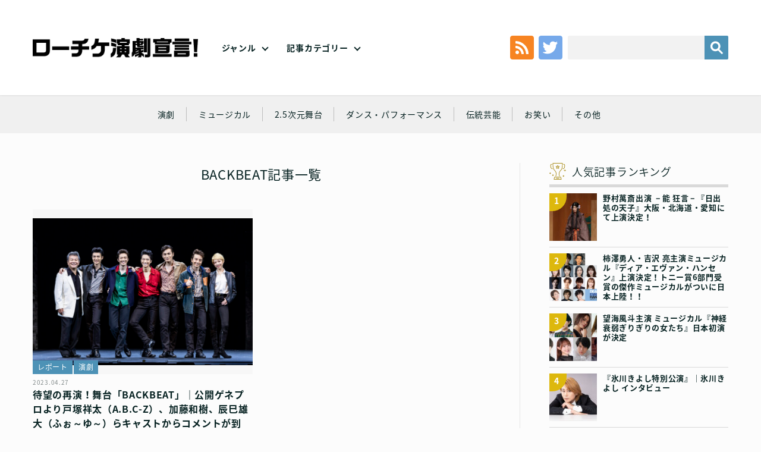

--- FILE ---
content_type: text/html; charset=UTF-8
request_url: https://engekisengen.com/genre/tag/backbeat/
body_size: 12472
content:
<!doctype html>
<!--[if lt IE 7]><html dir="ltr" lang="ja" prefix="og: https://ogp.me/ns#" class="no-js lt-ie9 lt-ie8 lt-ie7"><![endif]-->
<!--[if (IE 7)&!(IEMobile)]><html dir="ltr" lang="ja" prefix="og: https://ogp.me/ns#" class="no-js lt-ie9 lt-ie8"><![endif]-->
<!--[if (IE 8)&!(IEMobile)]><html dir="ltr" lang="ja" prefix="og: https://ogp.me/ns#" class="no-js lt-ie9"><![endif]-->
<!--[if gt IE 8]><!--> <html dir="ltr" lang="ja" prefix="og: https://ogp.me/ns#" class="no-js no-svg" xmlns="http://www.w3.org/1999/xhtml" xmlns:og="http://opengraphprotocol.org/schema/" xmlns:fb="http://www.facebook.com/2008/fbml"><!--<![endif]-->
<head>
	
	<!-- Google tag (gtag.js) --> <script async src="https://www.googletagmanager.com/gtag/js?id=G-4RG381K2K6"></script> <script>window.dataLayer=window.dataLayer||[];function gtag(){dataLayer.push(arguments);}gtag('js',new Date());gtag('config','G-4RG381K2K6');</script>
	
<meta charset="utf-8">
<meta http-equiv="x-ua-compatible" content="ie=edge">
<!-- Mobile -->
<meta name="HandheldFriendly" content="True">
<meta name="MobileOptimized" content="320">
<meta name="viewport" content="width=device-width,initial-scale=1,maximum-scale=1,user-scalable=0" id="viewport">
<!--[if lt IE 9]>
  <script src="https://engekisengen.com/wp-content/themes/engeki/js/html5shiv.js"></script>
  <script src="http://html5shiv.googlecode.com/svn/trunk/html5.js"></script>
  <script src="http://ie7-js.googlecode.com/svn/version/2.1(beta4)/IE9.js"></script>
  <script src="https://css3-mediaqueries-js.googlecode.com/svn/trunk/css3-mediaqueries.js"></script>
  <script src="//api.html5media.info/1.1.8/html5media.min.js"></script>
<![endif]-->
<!--
	Favicons
	http://realfavicongenerator.net/
-->
<!-- <link rel="shortcut icon" href="https://engekisengen.com/wp-content/themes/engeki/img/favicon/favicon.ico">
<link rel="apple-touch-icon" sizes="180x180" href="https://engekisengen.com/wp-content/themes/engeki/img/favicons/apple-touch-icon.png">
<link rel="icon" type="image/png" sizes="32x32" href="https://engekisengen.com/wp-content/themes/engeki/img/favicons/favicon-32x32.png">
<link rel="icon" type="image/png" sizes="16x16" href="https://engekisengen.com/wp-content/themes/engeki/img/favicons/favicon-16x16.png">
<link rel="manifest" href="https://engekisengen.com/wp-content/themes/engeki/img/favicons/manifest.json">
<link rel="mask-icon" href="https://engekisengen.com/wp-content/themes/engeki/img/favicons/safari-pinned-tab.svg" color="#000">
<meta name="msapplication-TileColor" content="#000">
<meta name="msapplication-TileImage" content="https://engekisengen.com/wp-content/themes/engeki/img/favicons/mstile-150x150.png">
<meta name="theme-color" content="#000"> -->
<!-- CSS & Web Font -->
<link href="https://fonts.googleapis.com/earlyaccess/notosansjapanese.css" rel="stylesheet"/>
<link href="https://engekisengen.com/wp-content/themes/engeki/css/normalize.css" rel="stylesheet" type="text/css">
<link href="https://engekisengen.com/wp-content/themes/engeki/css/animate.css" rel="stylesheet" type="text/css">
<link href="https://engekisengen.com/wp-content/themes/engeki/style.css" rel="stylesheet" type="text/css">
<!-- Other -->
<link rel="pingback" href="https://engekisengen.com/xmlrpc.php">
<!--
	jQuery
	Get the latest version at…
	File: https://jquery.com/download/
	CDN: https://code.jquery.com/
	All versions: https://code.jquery.com/jquery/
-->
<script src="https://code.jquery.com/jquery-3.3.1.min.js"></script>
<script src="https://code.jquery.com/jquery-migrate-3.0.0.min.js"></script>
<script>window.jQuery||document.write('<script src="https://engekisengen.com/wp-content/themes/engeki/js/jquery-3.3.1.min.js"><\/script>')</script>
<script>if(typeof jQuery.migrateWarnings=='undefined')document.write('<script src="/vendor/js/jquery-migrate-3.0.0.min.js"><\/script>')</script>
<script>var jQuery3=jQuery.noConflict(true);</script>
<title>BACKBEAT | ローチケ演劇宣言！</title>
	<style>img:is([sizes="auto" i], [sizes^="auto," i]) { contain-intrinsic-size: 3000px 1500px }</style>
	
		<!-- All in One SEO 4.5.5 - aioseo.com -->
		<meta name="robots" content="max-image-preview:large"/>
		<link rel="canonical" href="https://engekisengen.com/genre/tag/backbeat/"/>
		<meta name="generator" content="All in One SEO (AIOSEO) 4.5.5"/>
		<meta name="google" content="nositelinkssearchbox"/>
		<script type="application/ld+json" class="aioseo-schema">
			{"@context":"https:\/\/schema.org","@graph":[{"@type":"BreadcrumbList","@id":"https:\/\/engekisengen.com\/genre\/tag\/backbeat\/#breadcrumblist","itemListElement":[{"@type":"ListItem","@id":"https:\/\/engekisengen.com\/#listItem","position":1,"name":"\u5bb6","item":"https:\/\/engekisengen.com\/","nextItem":"https:\/\/engekisengen.com\/genre\/tag\/backbeat\/#listItem"},{"@type":"ListItem","@id":"https:\/\/engekisengen.com\/genre\/tag\/backbeat\/#listItem","position":2,"name":"BACKBEAT","previousItem":"https:\/\/engekisengen.com\/#listItem"}]},{"@type":"CollectionPage","@id":"https:\/\/engekisengen.com\/genre\/tag\/backbeat\/#collectionpage","url":"https:\/\/engekisengen.com\/genre\/tag\/backbeat\/","name":"BACKBEAT | \u30ed\u30fc\u30c1\u30b1\u6f14\u5287\u5ba3\u8a00\uff01","inLanguage":"ja","isPartOf":{"@id":"https:\/\/engekisengen.com\/#website"},"breadcrumb":{"@id":"https:\/\/engekisengen.com\/genre\/tag\/backbeat\/#breadcrumblist"}},{"@type":"Organization","@id":"https:\/\/engekisengen.com\/#organization","name":"\u30ed\u30fc\u30c1\u30b1\u6f14\u5287\u5ba3\u8a00\uff01","url":"https:\/\/engekisengen.com\/"},{"@type":"WebSite","@id":"https:\/\/engekisengen.com\/#website","url":"https:\/\/engekisengen.com\/","name":"\u30ed\u30fc\u30c1\u30b1\u6f14\u5287\u5ba3\u8a00\uff01","description":"Just another WordPress site","inLanguage":"ja","publisher":{"@id":"https:\/\/engekisengen.com\/#organization"}}]}
		</script>
		<!-- All in One SEO -->

<link rel='dns-prefetch' href='//static.addtoany.com'/>
<link rel="alternate" type="application/rss+xml" title="ローチケ演劇宣言！ &raquo; フィード" href="https://engekisengen.com/feed/"/>
<link rel="alternate" type="application/rss+xml" title="ローチケ演劇宣言！ &raquo; コメントフィード" href="https://engekisengen.com/comments/feed/"/>
<link rel="alternate" type="application/rss+xml" title="ローチケ演劇宣言！ &raquo; BACKBEAT タグのフィード" href="https://engekisengen.com/genre/tag/backbeat/feed/"/>
<script type="text/javascript">//<![CDATA[
window._wpemojiSettings={"baseUrl":"https:\/\/s.w.org\/images\/core\/emoji\/15.0.3\/72x72\/","ext":".png","svgUrl":"https:\/\/s.w.org\/images\/core\/emoji\/15.0.3\/svg\/","svgExt":".svg","source":{"concatemoji":"https:\/\/engekisengen.com\/wp-includes\/js\/wp-emoji-release.min.js?ver=6.7.1"}};!function(i,n){var o,s,e;function c(e){try{var t={supportTests:e,timestamp:(new Date).valueOf()};sessionStorage.setItem(o,JSON.stringify(t))}catch(e){}}function p(e,t,n){e.clearRect(0,0,e.canvas.width,e.canvas.height),e.fillText(t,0,0);var t=new Uint32Array(e.getImageData(0,0,e.canvas.width,e.canvas.height).data),r=(e.clearRect(0,0,e.canvas.width,e.canvas.height),e.fillText(n,0,0),new Uint32Array(e.getImageData(0,0,e.canvas.width,e.canvas.height).data));return t.every(function(e,t){return e===r[t]})}function u(e,t,n){switch(t){case"flag":return n(e,"\ud83c\udff3\ufe0f\u200d\u26a7\ufe0f","\ud83c\udff3\ufe0f\u200b\u26a7\ufe0f")?!1:!n(e,"\ud83c\uddfa\ud83c\uddf3","\ud83c\uddfa\u200b\ud83c\uddf3")&&!n(e,"\ud83c\udff4\udb40\udc67\udb40\udc62\udb40\udc65\udb40\udc6e\udb40\udc67\udb40\udc7f","\ud83c\udff4\u200b\udb40\udc67\u200b\udb40\udc62\u200b\udb40\udc65\u200b\udb40\udc6e\u200b\udb40\udc67\u200b\udb40\udc7f");case"emoji":return!n(e,"\ud83d\udc26\u200d\u2b1b","\ud83d\udc26\u200b\u2b1b")}return!1}function f(e,t,n){var r="undefined"!=typeof WorkerGlobalScope&&self instanceof WorkerGlobalScope?new OffscreenCanvas(300,150):i.createElement("canvas"),a=r.getContext("2d",{willReadFrequently:!0}),o=(a.textBaseline="top",a.font="600 32px Arial",{});return e.forEach(function(e){o[e]=t(a,e,n)}),o}function t(e){var t=i.createElement("script");t.src=e,t.defer=!0,i.head.appendChild(t)}"undefined"!=typeof Promise&&(o="wpEmojiSettingsSupports",s=["flag","emoji"],n.supports={everything:!0,everythingExceptFlag:!0},e=new Promise(function(e){i.addEventListener("DOMContentLoaded",e,{once:!0})}),new Promise(function(t){var n=function(){try{var e=JSON.parse(sessionStorage.getItem(o));if("object"==typeof e&&"number"==typeof e.timestamp&&(new Date).valueOf()<e.timestamp+604800&&"object"==typeof e.supportTests)return e.supportTests}catch(e){}return null}();if(!n){if("undefined"!=typeof Worker&&"undefined"!=typeof OffscreenCanvas&&"undefined"!=typeof URL&&URL.createObjectURL&&"undefined"!=typeof Blob)try{var e="postMessage("+f.toString()+"("+[JSON.stringify(s),u.toString(),p.toString()].join(",")+"));",r=new Blob([e],{type:"text/javascript"}),a=new Worker(URL.createObjectURL(r),{name:"wpTestEmojiSupports"});return void(a.onmessage=function(e){c(n=e.data),a.terminate(),t(n)})}catch(e){}c(n=f(s,u,p))}t(n)}).then(function(e){for(var t in e)n.supports[t]=e[t],n.supports.everything=n.supports.everything&&n.supports[t],"flag"!==t&&(n.supports.everythingExceptFlag=n.supports.everythingExceptFlag&&n.supports[t]);n.supports.everythingExceptFlag=n.supports.everythingExceptFlag&&!n.supports.flag,n.DOMReady=!1,n.readyCallback=function(){n.DOMReady=!0}}).then(function(){return e}).then(function(){var e;n.supports.everything||(n.readyCallback(),(e=n.source||{}).concatemoji?t(e.concatemoji):e.wpemoji&&e.twemoji&&(t(e.twemoji),t(e.wpemoji)))}))}((window,document),window._wpemojiSettings);
//]]></script>
<style id='wp-emoji-styles-inline-css' type='text/css'>

	img.wp-smiley, img.emoji {
		display: inline !important;
		border: none !important;
		box-shadow: none !important;
		height: 1em !important;
		width: 1em !important;
		margin: 0 0.07em !important;
		vertical-align: -0.1em !important;
		background: none !important;
		padding: 0 !important;
	}
</style>
<link rel='stylesheet' id='wp-block-library-css' href='https://engekisengen.com/wp-includes/css/dist/block-library/style.min.css?ver=6.7.1' type='text/css' media='all'/>
<link rel='stylesheet' id='liquid-block-speech-css' href='https://engekisengen.com/wp-content/plugins/liquid-speech-balloon/css/block.css?ver=6.7.1' type='text/css' media='all'/>
<style id='classic-theme-styles-inline-css' type='text/css'>
/*! This file is auto-generated */
.wp-block-button__link{color:#fff;background-color:#32373c;border-radius:9999px;box-shadow:none;text-decoration:none;padding:calc(.667em + 2px) calc(1.333em + 2px);font-size:1.125em}.wp-block-file__button{background:#32373c;color:#fff;text-decoration:none}
</style>
<style id='global-styles-inline-css' type='text/css'>
:root{--wp--preset--aspect-ratio--square: 1;--wp--preset--aspect-ratio--4-3: 4/3;--wp--preset--aspect-ratio--3-4: 3/4;--wp--preset--aspect-ratio--3-2: 3/2;--wp--preset--aspect-ratio--2-3: 2/3;--wp--preset--aspect-ratio--16-9: 16/9;--wp--preset--aspect-ratio--9-16: 9/16;--wp--preset--color--black: #000000;--wp--preset--color--cyan-bluish-gray: #abb8c3;--wp--preset--color--white: #ffffff;--wp--preset--color--pale-pink: #f78da7;--wp--preset--color--vivid-red: #cf2e2e;--wp--preset--color--luminous-vivid-orange: #ff6900;--wp--preset--color--luminous-vivid-amber: #fcb900;--wp--preset--color--light-green-cyan: #7bdcb5;--wp--preset--color--vivid-green-cyan: #00d084;--wp--preset--color--pale-cyan-blue: #8ed1fc;--wp--preset--color--vivid-cyan-blue: #0693e3;--wp--preset--color--vivid-purple: #9b51e0;--wp--preset--gradient--vivid-cyan-blue-to-vivid-purple: linear-gradient(135deg,rgba(6,147,227,1) 0%,rgb(155,81,224) 100%);--wp--preset--gradient--light-green-cyan-to-vivid-green-cyan: linear-gradient(135deg,rgb(122,220,180) 0%,rgb(0,208,130) 100%);--wp--preset--gradient--luminous-vivid-amber-to-luminous-vivid-orange: linear-gradient(135deg,rgba(252,185,0,1) 0%,rgba(255,105,0,1) 100%);--wp--preset--gradient--luminous-vivid-orange-to-vivid-red: linear-gradient(135deg,rgba(255,105,0,1) 0%,rgb(207,46,46) 100%);--wp--preset--gradient--very-light-gray-to-cyan-bluish-gray: linear-gradient(135deg,rgb(238,238,238) 0%,rgb(169,184,195) 100%);--wp--preset--gradient--cool-to-warm-spectrum: linear-gradient(135deg,rgb(74,234,220) 0%,rgb(151,120,209) 20%,rgb(207,42,186) 40%,rgb(238,44,130) 60%,rgb(251,105,98) 80%,rgb(254,248,76) 100%);--wp--preset--gradient--blush-light-purple: linear-gradient(135deg,rgb(255,206,236) 0%,rgb(152,150,240) 100%);--wp--preset--gradient--blush-bordeaux: linear-gradient(135deg,rgb(254,205,165) 0%,rgb(254,45,45) 50%,rgb(107,0,62) 100%);--wp--preset--gradient--luminous-dusk: linear-gradient(135deg,rgb(255,203,112) 0%,rgb(199,81,192) 50%,rgb(65,88,208) 100%);--wp--preset--gradient--pale-ocean: linear-gradient(135deg,rgb(255,245,203) 0%,rgb(182,227,212) 50%,rgb(51,167,181) 100%);--wp--preset--gradient--electric-grass: linear-gradient(135deg,rgb(202,248,128) 0%,rgb(113,206,126) 100%);--wp--preset--gradient--midnight: linear-gradient(135deg,rgb(2,3,129) 0%,rgb(40,116,252) 100%);--wp--preset--font-size--small: 13px;--wp--preset--font-size--medium: 20px;--wp--preset--font-size--large: 36px;--wp--preset--font-size--x-large: 42px;--wp--preset--spacing--20: 0.44rem;--wp--preset--spacing--30: 0.67rem;--wp--preset--spacing--40: 1rem;--wp--preset--spacing--50: 1.5rem;--wp--preset--spacing--60: 2.25rem;--wp--preset--spacing--70: 3.38rem;--wp--preset--spacing--80: 5.06rem;--wp--preset--shadow--natural: 6px 6px 9px rgba(0, 0, 0, 0.2);--wp--preset--shadow--deep: 12px 12px 50px rgba(0, 0, 0, 0.4);--wp--preset--shadow--sharp: 6px 6px 0px rgba(0, 0, 0, 0.2);--wp--preset--shadow--outlined: 6px 6px 0px -3px rgba(255, 255, 255, 1), 6px 6px rgba(0, 0, 0, 1);--wp--preset--shadow--crisp: 6px 6px 0px rgba(0, 0, 0, 1);}:where(.is-layout-flex){gap: 0.5em;}:where(.is-layout-grid){gap: 0.5em;}body .is-layout-flex{display: flex;}.is-layout-flex{flex-wrap: wrap;align-items: center;}.is-layout-flex > :is(*, div){margin: 0;}body .is-layout-grid{display: grid;}.is-layout-grid > :is(*, div){margin: 0;}:where(.wp-block-columns.is-layout-flex){gap: 2em;}:where(.wp-block-columns.is-layout-grid){gap: 2em;}:where(.wp-block-post-template.is-layout-flex){gap: 1.25em;}:where(.wp-block-post-template.is-layout-grid){gap: 1.25em;}.has-black-color{color: var(--wp--preset--color--black) !important;}.has-cyan-bluish-gray-color{color: var(--wp--preset--color--cyan-bluish-gray) !important;}.has-white-color{color: var(--wp--preset--color--white) !important;}.has-pale-pink-color{color: var(--wp--preset--color--pale-pink) !important;}.has-vivid-red-color{color: var(--wp--preset--color--vivid-red) !important;}.has-luminous-vivid-orange-color{color: var(--wp--preset--color--luminous-vivid-orange) !important;}.has-luminous-vivid-amber-color{color: var(--wp--preset--color--luminous-vivid-amber) !important;}.has-light-green-cyan-color{color: var(--wp--preset--color--light-green-cyan) !important;}.has-vivid-green-cyan-color{color: var(--wp--preset--color--vivid-green-cyan) !important;}.has-pale-cyan-blue-color{color: var(--wp--preset--color--pale-cyan-blue) !important;}.has-vivid-cyan-blue-color{color: var(--wp--preset--color--vivid-cyan-blue) !important;}.has-vivid-purple-color{color: var(--wp--preset--color--vivid-purple) !important;}.has-black-background-color{background-color: var(--wp--preset--color--black) !important;}.has-cyan-bluish-gray-background-color{background-color: var(--wp--preset--color--cyan-bluish-gray) !important;}.has-white-background-color{background-color: var(--wp--preset--color--white) !important;}.has-pale-pink-background-color{background-color: var(--wp--preset--color--pale-pink) !important;}.has-vivid-red-background-color{background-color: var(--wp--preset--color--vivid-red) !important;}.has-luminous-vivid-orange-background-color{background-color: var(--wp--preset--color--luminous-vivid-orange) !important;}.has-luminous-vivid-amber-background-color{background-color: var(--wp--preset--color--luminous-vivid-amber) !important;}.has-light-green-cyan-background-color{background-color: var(--wp--preset--color--light-green-cyan) !important;}.has-vivid-green-cyan-background-color{background-color: var(--wp--preset--color--vivid-green-cyan) !important;}.has-pale-cyan-blue-background-color{background-color: var(--wp--preset--color--pale-cyan-blue) !important;}.has-vivid-cyan-blue-background-color{background-color: var(--wp--preset--color--vivid-cyan-blue) !important;}.has-vivid-purple-background-color{background-color: var(--wp--preset--color--vivid-purple) !important;}.has-black-border-color{border-color: var(--wp--preset--color--black) !important;}.has-cyan-bluish-gray-border-color{border-color: var(--wp--preset--color--cyan-bluish-gray) !important;}.has-white-border-color{border-color: var(--wp--preset--color--white) !important;}.has-pale-pink-border-color{border-color: var(--wp--preset--color--pale-pink) !important;}.has-vivid-red-border-color{border-color: var(--wp--preset--color--vivid-red) !important;}.has-luminous-vivid-orange-border-color{border-color: var(--wp--preset--color--luminous-vivid-orange) !important;}.has-luminous-vivid-amber-border-color{border-color: var(--wp--preset--color--luminous-vivid-amber) !important;}.has-light-green-cyan-border-color{border-color: var(--wp--preset--color--light-green-cyan) !important;}.has-vivid-green-cyan-border-color{border-color: var(--wp--preset--color--vivid-green-cyan) !important;}.has-pale-cyan-blue-border-color{border-color: var(--wp--preset--color--pale-cyan-blue) !important;}.has-vivid-cyan-blue-border-color{border-color: var(--wp--preset--color--vivid-cyan-blue) !important;}.has-vivid-purple-border-color{border-color: var(--wp--preset--color--vivid-purple) !important;}.has-vivid-cyan-blue-to-vivid-purple-gradient-background{background: var(--wp--preset--gradient--vivid-cyan-blue-to-vivid-purple) !important;}.has-light-green-cyan-to-vivid-green-cyan-gradient-background{background: var(--wp--preset--gradient--light-green-cyan-to-vivid-green-cyan) !important;}.has-luminous-vivid-amber-to-luminous-vivid-orange-gradient-background{background: var(--wp--preset--gradient--luminous-vivid-amber-to-luminous-vivid-orange) !important;}.has-luminous-vivid-orange-to-vivid-red-gradient-background{background: var(--wp--preset--gradient--luminous-vivid-orange-to-vivid-red) !important;}.has-very-light-gray-to-cyan-bluish-gray-gradient-background{background: var(--wp--preset--gradient--very-light-gray-to-cyan-bluish-gray) !important;}.has-cool-to-warm-spectrum-gradient-background{background: var(--wp--preset--gradient--cool-to-warm-spectrum) !important;}.has-blush-light-purple-gradient-background{background: var(--wp--preset--gradient--blush-light-purple) !important;}.has-blush-bordeaux-gradient-background{background: var(--wp--preset--gradient--blush-bordeaux) !important;}.has-luminous-dusk-gradient-background{background: var(--wp--preset--gradient--luminous-dusk) !important;}.has-pale-ocean-gradient-background{background: var(--wp--preset--gradient--pale-ocean) !important;}.has-electric-grass-gradient-background{background: var(--wp--preset--gradient--electric-grass) !important;}.has-midnight-gradient-background{background: var(--wp--preset--gradient--midnight) !important;}.has-small-font-size{font-size: var(--wp--preset--font-size--small) !important;}.has-medium-font-size{font-size: var(--wp--preset--font-size--medium) !important;}.has-large-font-size{font-size: var(--wp--preset--font-size--large) !important;}.has-x-large-font-size{font-size: var(--wp--preset--font-size--x-large) !important;}
:where(.wp-block-post-template.is-layout-flex){gap: 1.25em;}:where(.wp-block-post-template.is-layout-grid){gap: 1.25em;}
:where(.wp-block-columns.is-layout-flex){gap: 2em;}:where(.wp-block-columns.is-layout-grid){gap: 2em;}
:root :where(.wp-block-pullquote){font-size: 1.5em;line-height: 1.6;}
</style>
<link rel='stylesheet' id='wordpress-popular-posts-css-css' href='https://engekisengen.com/wp-content/plugins/wordpress-popular-posts/assets/css/wpp.css?ver=6.4.0' type='text/css' media='all'/>
<link rel='stylesheet' id='addtoany-css' href='https://engekisengen.com/wp-content/plugins/add-to-any/addtoany.min.css?ver=1.16' type='text/css' media='all'/>
<script type="text/javascript" id="addtoany-core-js-before">//<![CDATA[
window.a2a_config=window.a2a_config||{};a2a_config.callbacks=[];a2a_config.overlays=[];a2a_config.templates={};a2a_localize={Share:"共有",Save:"ブックマーク",Subscribe:"購読",Email:"メール",Bookmark:"ブックマーク",ShowAll:"すべて表示する",ShowLess:"小さく表示する",FindServices:"サービスを探す",FindAnyServiceToAddTo:"追加するサービスを今すぐ探す",PoweredBy:"Powered by",ShareViaEmail:"メールでシェアする",SubscribeViaEmail:"メールで購読する",BookmarkInYourBrowser:"ブラウザにブックマーク",BookmarkInstructions:"このページをブックマークするには、 Ctrl+D または \u2318+D を押下。",AddToYourFavorites:"お気に入りに追加",SendFromWebOrProgram:"任意のメールアドレスまたはメールプログラムから送信",EmailProgram:"メールプログラム",More:"詳細&#8230;",ThanksForSharing:"共有ありがとうございます !",ThanksForFollowing:"フォローありがとうございます !"};
//]]></script>
<script type="text/javascript" async src="https://static.addtoany.com/menu/page.js" id="addtoany-core-js"></script>
<script type="text/javascript" src="https://engekisengen.com/wp-includes/js/jquery/jquery.min.js?ver=3.7.1" id="jquery-core-js"></script>
<script type="text/javascript" src="https://engekisengen.com/wp-includes/js/jquery/jquery-migrate.min.js?ver=3.4.1" id="jquery-migrate-js"></script>
<script type="text/javascript" async src="https://engekisengen.com/wp-content/plugins/add-to-any/addtoany.min.js?ver=1.1" id="addtoany-jquery-js"></script>
<script type="application/json" id="wpp-json">

{"sampling_active":0,"sampling_rate":100,"ajax_url":"https:\/\/engekisengen.com\/wp-json\/wordpress-popular-posts\/v1\/popular-posts","api_url":"https:\/\/engekisengen.com\/wp-json\/wordpress-popular-posts","ID":0,"token":"60762d353d","lang":0,"debug":0}

</script>
<script type="text/javascript" src="https://engekisengen.com/wp-content/plugins/wordpress-popular-posts/assets/js/wpp.min.js?ver=6.4.0" id="wpp-js-js"></script>
<link rel="https://api.w.org/" href="https://engekisengen.com/wp-json/"/><link rel="alternate" title="JSON" type="application/json" href="https://engekisengen.com/wp-json/wp/v2/tags/5080"/><link rel="EditURI" type="application/rsd+xml" title="RSD" href="https://engekisengen.com/xmlrpc.php?rsd"/>
<style type="text/css">.liquid-speech-balloon-00 .liquid-speech-balloon-avatar { background-image: url("https://engekisengen.com/wp-content/uploads/2022/02/toumei.png"); } .liquid-speech-balloon-01 .liquid-speech-balloon-avatar { background-image: url("https://engekisengen.com/wp-content/uploads/2022/02/thumb_shira.png"); } .liquid-speech-balloon-02 .liquid-speech-balloon-avatar { background-image: url("https://engekisengen.com/wp-content/uploads/2022/02/thumb_ozawa.png"); } .liquid-speech-balloon-03 .liquid-speech-balloon-avatar { background-image: url("https://engekisengen.com/wp-content/uploads/2022/02/thumb____.png"); } .liquid-speech-balloon-04 .liquid-speech-balloon-avatar { background-image: url("https://engekisengen.com/wp-content/uploads/2024/05/39f07193f31e3809ea4ad3fa4894f942.jpg"); } .liquid-speech-balloon-05 .liquid-speech-balloon-avatar { background-image: url("https://engekisengen.com/wp-content/uploads/2022/08/4a76b158301c98d96ad924d75ea80abd.png"); } .liquid-speech-balloon-06 .liquid-speech-balloon-avatar { background-image: url("https://engekisengen.com/wp-content/uploads/2022/02/thumb_tokunaga.png"); } .liquid-speech-balloon-07 .liquid-speech-balloon-avatar { background-image: url("https://engekisengen.com/wp-content/uploads/2022/02/thumb_kono.png"); } .liquid-speech-balloon-08 .liquid-speech-balloon-avatar { background-image: url("https://engekisengen.com/wp-content/uploads/2022/02/thumb_nakagawa.png"); } .liquid-speech-balloon-09 .liquid-speech-balloon-avatar { background-image: url("https://engekisengen.com/wp-content/uploads/2022/04/Micros.png"); } .liquid-speech-balloon-10 .liquid-speech-balloon-avatar { background-image: url("https://engekisengen.com/wp-content/uploads/2022/02/thumb__.png"); } .liquid-speech-balloon-11 .liquid-speech-balloon-avatar { background-image: url("https://engekisengen.com/wp-content/uploads/2022/02/thumb_maru.png"); } .liquid-speech-balloon-12 .liquid-speech-balloon-avatar { background-image: url("https://engekisengen.com/wp-content/uploads/2022/02/thumb_ta.png"); } .liquid-speech-balloon-13 .liquid-speech-balloon-avatar { background-image: url("https://engekisengen.com/wp-content/uploads/2022/02/thumb_yokokawa.png"); } .liquid-speech-balloon-14 .liquid-speech-balloon-avatar { background-image: url("https://engekisengen.com/wp-content/uploads/2022/02/thumb_oouchi.png"); } .liquid-speech-balloon-15 .liquid-speech-balloon-avatar { background-image: url("https://engekisengen.com/wp-content/uploads/2022/07/2cd61c210f71ca825ebc9c1aef90884c-1.png"); } .liquid-speech-balloon-16 .liquid-speech-balloon-avatar { background-image: url("https://engekisengen.com/wp-content/uploads/2022/03/yamazakikenta.png"); } .liquid-speech-balloon-17 .liquid-speech-balloon-avatar { background-image: url("https://engekisengen.com/wp-content/uploads/2022/04/iwamura.png"); } .liquid-speech-balloon-18 .liquid-speech-balloon-avatar { background-image: url("https://engekisengen.com/wp-content/uploads/2025/01/3da91e373a1d5f5ed112510c9f311967.jpg"); } .liquid-speech-balloon-19 .liquid-speech-balloon-avatar { background-image: url("https://engekisengen.com/wp-content/uploads/2022/11/79c48a9b277caafbbb8975c34885c8cb.jpg"); } .liquid-speech-balloon-20 .liquid-speech-balloon-avatar { background-image: url("https://engekisengen.com/wp-content/uploads/2023/01/e43536bf3f028f13c472819df1daf507.png"); } .liquid-speech-balloon-21 .liquid-speech-balloon-avatar { background-image: url("https://engekisengen.com/wp-content/uploads/2023/04/d3039070-e406-47b9-983f-91c383b7a426.jpg"); } .liquid-speech-balloon-22 .liquid-speech-balloon-avatar { background-image: url("https://engekisengen.com/wp-content/uploads/2023/07/igita01.jpg"); } .liquid-speech-balloon-23 .liquid-speech-balloon-avatar { background-image: url("https://engekisengen.com/wp-content/uploads/2023/07/061385699b3ca887b4a0e9f4772dd331.jpg"); } .liquid-speech-balloon-24 .liquid-speech-balloon-avatar { background-image: url("https://engekisengen.com/wp-content/uploads/2023/07/534457e0b109cf40caf152d4607ce44a.jpg"); } .liquid-speech-balloon-25 .liquid-speech-balloon-avatar { background-image: url("https://engekisengen.com/wp-content/uploads/2023/09/dc3906fa36975677399f54888b6184b8.jpg"); } .liquid-speech-balloon-26 .liquid-speech-balloon-avatar { background-image: url("https://engekisengen.com/wp-content/uploads/2023/09/d7061221202d1bd30481986e81bdd31d.jpg"); } .liquid-speech-balloon-27 .liquid-speech-balloon-avatar { background-image: url("https://engekisengen.com/wp-content/uploads/2023/09/7a9189f5e1db645f539012921bb19c42.jpg"); } .liquid-speech-balloon-28 .liquid-speech-balloon-avatar { background-image: url("https://engekisengen.com/wp-content/uploads/2023/09/9261e2e7dd2f2dc153de8a70f894132f.jpg"); } .liquid-speech-balloon-29 .liquid-speech-balloon-avatar { background-image: url("https://engekisengen.com/wp-content/uploads/2023/12/a52c122989b1c6ee53371cb9ac4d6deb.jpg"); } .liquid-speech-balloon-30 .liquid-speech-balloon-avatar { background-image: url("https://engekisengen.com/wp-content/uploads/2024/02/71e31d897b00aaecf7782fb24cbfed7d.jpg"); } .liquid-speech-balloon-31 .liquid-speech-balloon-avatar { background-image: url("https://engekisengen.com/wp-content/uploads/2024/07/fbecf03019a75c41d6d4ebee1c95e157.jpg"); } .liquid-speech-balloon-32 .liquid-speech-balloon-avatar { background-image: url("https://engekisengen.com/wp-content/uploads/2025/03/c45a4b75da918aa8e79972fd2c8d6e26.jpg"); } .liquid-speech-balloon-33 .liquid-speech-balloon-avatar { background-image: url("https://engekisengen.com/wp-content/uploads/2025/07/ogura.jpg"); } .liquid-speech-balloon-34 .liquid-speech-balloon-avatar { background-image: url("https://engekisengen.com/wp-content/uploads/2025/07/n00.jpg"); } .liquid-speech-balloon-01 .liquid-speech-balloon-avatar::after { content: "白"; } .liquid-speech-balloon-02 .liquid-speech-balloon-avatar::after { content: "小沢道成"; } .liquid-speech-balloon-03 .liquid-speech-balloon-avatar::after { content: "安藤玉恵"; } .liquid-speech-balloon-04 .liquid-speech-balloon-avatar::after { content: "片桐美穂"; } .liquid-speech-balloon-05 .liquid-speech-balloon-avatar::after { content: "田代明"; } .liquid-speech-balloon-06 .liquid-speech-balloon-avatar::after { content: "徳永京子"; } .liquid-speech-balloon-07 .liquid-speech-balloon-avatar::after { content: "河野桃子"; } .liquid-speech-balloon-08 .liquid-speech-balloon-avatar::after { content: "中川實穗"; } .liquid-speech-balloon-09 .liquid-speech-balloon-avatar::after { content: "古内かほ"; } .liquid-speech-balloon-10 .liquid-speech-balloon-avatar::after { content: "マロ"; } .liquid-speech-balloon-11 .liquid-speech-balloon-avatar::after { content: "まる"; } .liquid-speech-balloon-12 .liquid-speech-balloon-avatar::after { content: "た"; } .liquid-speech-balloon-13 .liquid-speech-balloon-avatar::after { content: "横川良明"; } .liquid-speech-balloon-14 .liquid-speech-balloon-avatar::after { content: "大内弓子"; } .liquid-speech-balloon-15 .liquid-speech-balloon-avatar::after { content: "日高ボブ美"; } .liquid-speech-balloon-16 .liquid-speech-balloon-avatar::after { content: "山崎健太"; } .liquid-speech-balloon-17 .liquid-speech-balloon-avatar::after { content: "岩村美佳"; } .liquid-speech-balloon-18 .liquid-speech-balloon-avatar::after { content: "東野良平"; } .liquid-speech-balloon-19 .liquid-speech-balloon-avatar::after { content: "海路"; } .liquid-speech-balloon-20 .liquid-speech-balloon-avatar::after { content: "高野ゆらこ"; } .liquid-speech-balloon-21 .liquid-speech-balloon-avatar::after { content: "萩田頌豊与"; } .liquid-speech-balloon-22 .liquid-speech-balloon-avatar::after { content: "異儀田夏葉"; } .liquid-speech-balloon-23 .liquid-speech-balloon-avatar::after { content: "釣木文恵"; } .liquid-speech-balloon-24 .liquid-speech-balloon-avatar::after { content: "井ノ口裕子"; } .liquid-speech-balloon-25 .liquid-speech-balloon-avatar::after { content: "瀬戸さおり"; } .liquid-speech-balloon-26 .liquid-speech-balloon-avatar::after { content: "菅原永二"; } .liquid-speech-balloon-27 .liquid-speech-balloon-avatar::after { content: "青柳翔"; } .liquid-speech-balloon-28 .liquid-speech-balloon-avatar::after { content: "高橋惠子"; } .liquid-speech-balloon-29 .liquid-speech-balloon-avatar::after { content: "佐久間麻由"; } .liquid-speech-balloon-30 .liquid-speech-balloon-avatar::after { content: "滑川喬樹"; } .liquid-speech-balloon-31 .liquid-speech-balloon-avatar::after { content: "野田慈伸"; } .liquid-speech-balloon-32 .liquid-speech-balloon-avatar::after { content: "吉永美和子"; } .liquid-speech-balloon-33 .liquid-speech-balloon-avatar::after { content: "尾倉ケント"; } .liquid-speech-balloon-34 .liquid-speech-balloon-avatar::after { content: "サンプル"; } </style>
            <style id="wpp-loading-animation-styles">@-webkit-keyframes bgslide{from{background-position-x:0}to{background-position-x:-200%}}@keyframes bgslide{from{background-position-x:0}to{background-position-x:-200%}}.wpp-widget-placeholder,.wpp-widget-block-placeholder,.wpp-shortcode-placeholder{margin:0 auto;width:60px;height:3px;background:#dd3737;background:linear-gradient(90deg,#dd3737 0%,#571313 10%,#dd3737 100%);background-size:200% auto;border-radius:3px;-webkit-animation:bgslide 1s infinite linear;animation:bgslide 1s infinite linear}</style>
            <link rel="icon" href="https://engekisengen.com/wp-content/uploads/2023/07/logo_230710-120x120.ico" sizes="32x32"/>
<link rel="icon" href="https://engekisengen.com/wp-content/uploads/2023/07/logo_230710.ico" sizes="192x192"/>
<link rel="apple-touch-icon" href="https://engekisengen.com/wp-content/uploads/2023/07/logo_230710.ico"/>
<meta name="msapplication-TileImage" content="https://engekisengen.com/wp-content/uploads/2023/07/logo_230710.ico"/>
		<style type="text/css" id="wp-custom-css">
			ul.sub_nav li {
    padding: 0 20px;
}

		</style>
		<link href="https://engekisengen.com/wp-content/themes/engeki/override.css" rel="stylesheet" type="text/css">

</head>
<body class="archive tag tag-backbeat tag-5080" itemscope itemtype="http://schema.org/WebPage" oncontextmenu="return false;">

<!--[if lt IE 8]>
	<p class="browserupgrade">You are using an <strong>outdated</strong> browser. Please <a href="http://browsehappy.com/">upgrade your browser</a> to improve your experience.</p>
<![endif]-->

<!-- Root -->
<div id="root" class="root">

	
<!-- Header -->
<header role="banner" id="header" class="header">
	<div class="inner">
		<!-- Logo -->
		<h1>
			<a href="/" class="logo"><img src="https://engekisengen.com/wp-content/themes/engeki/img/logo.png" alt=""></a>
		</h1>

		<!-- Menu Toggle -->
		<div id="nav-toggle" class="sp">
			<span></span><span></span><span></span>
		</div>
		<!-- Search Toggle -->
		<div id="search-toggle" class="sp">
			<img width="27px" src="https://engekisengen.com/wp-content/themes/engeki/img/header/search-toggle.svg" alt="検索">
		</div>

		<!-- Dropdown Navigation -->
		<nav role="navigation" id="g_nav">
			<ul id="menu-genre" class="g_nav_ul"><li id="menu-item-84" class="arrow menu-item menu-item-type-custom menu-item-object-custom menu-item-has-children menu-item-84"><a>ジャンル</a>
<ul class="sub-menu">
	<li id="menu-item-82" class="menu-item menu-item-type-taxonomy menu-item-object-genre menu-item-82"><a href="https://engekisengen.com/genre/genre/play/">演劇</a></li>
	<li id="menu-item-80" class="menu-item menu-item-type-taxonomy menu-item-object-genre menu-item-80"><a href="https://engekisengen.com/genre/genre/musical/">ミュージカル</a></li>
	<li id="menu-item-77" class="menu-item menu-item-type-taxonomy menu-item-object-genre menu-item-77"><a href="https://engekisengen.com/genre/genre/2_5d/">2.5次元舞台</a></li>
	<li id="menu-item-83" class="isLong menu-item menu-item-type-taxonomy menu-item-object-genre menu-item-83"><a href="https://engekisengen.com/genre/genre/dance-performance/">ダンス・パフォーマンス</a></li>
	<li id="menu-item-81" class="menu-item menu-item-type-taxonomy menu-item-object-genre menu-item-81"><a href="https://engekisengen.com/genre/genre/tranditional/">伝統芸能</a></li>
	<li id="menu-item-78" class="menu-item menu-item-type-taxonomy menu-item-object-genre menu-item-78"><a href="https://engekisengen.com/genre/genre/comedy/">お笑い</a></li>
	<li id="menu-item-92087" class="isLong menu-item menu-item-type-taxonomy menu-item-object-genre menu-item-92087"><a href="https://engekisengen.com/genre/genre/engekisengenbeta/">演劇宣言β版記事</a></li>
	<li id="menu-item-79" class="menu-item menu-item-type-taxonomy menu-item-object-genre menu-item-79"><a href="https://engekisengen.com/genre/genre/other/">その他</a></li>
</ul>
</li>
</ul><ul id="menu-category" class="g_nav_ul"><li id="menu-item-76" class="arrow menu-item menu-item-type-custom menu-item-object-custom menu-item-has-children menu-item-76"><a>記事カテゴリー</a>
<ul class="sub-menu">
	<li id="menu-item-73" class="menu-item menu-item-type-taxonomy menu-item-object-category menu-item-73"><a href="https://engekisengen.com/genre/category/news/">ニュース</a></li>
	<li id="menu-item-72" class="menu-item menu-item-type-taxonomy menu-item-object-category menu-item-72"><a href="https://engekisengen.com/genre/category/interview/">インタビュー</a></li>
	<li id="menu-item-75" class="menu-item menu-item-type-taxonomy menu-item-object-category menu-item-75"><a href="https://engekisengen.com/genre/category/column/">連載</a></li>
	<li id="menu-item-74" class="menu-item menu-item-type-taxonomy menu-item-object-category menu-item-74"><a href="https://engekisengen.com/genre/category/report/">レポート</a></li>
	<li id="menu-item-11523" class="menu-item menu-item-type-taxonomy menu-item-object-category menu-item-11523"><a href="https://engekisengen.com/genre/category/ticket-info/">チケット情報</a></li>
	<li id="menu-item-92088" class="menu-item menu-item-type-taxonomy menu-item-object-category menu-item-92088"><a href="https://engekisengen.com/genre/category/archive/">アーカイブ</a></li>
</ul>
</li>
</ul>			<div class="g_nav_sns">
				<a class="g_nav_sns-a" href="/feed/" target="_blank"><img width="40px" src="https://engekisengen.com/wp-content/themes/engeki/img/header/rss.svg" alt="RSS"></a>
				<a class="g_nav_sns-a" href="https://twitter.com/l_tike_stage" target="_blank"><img width="40px" src="https://engekisengen.com/wp-content/themes/engeki/img/header/twitter.svg" alt="Twitter"></a>
			</div><!-- .g_navi-sns -->
		</nav>

		<!-- Search -->
		<form id="header-form" class="header-form" role="search" method="get" action="https://engekisengen.com/">
			<a href="/feed/" target="_blank"><img src="https://engekisengen.com/wp-content/themes/engeki/img/header/rss.svg" alt="RSS"></a>
			<a href="https://twitter.com/l_tike_stage" target="_blank"><img src="https://engekisengen.com/wp-content/themes/engeki/img/header/twitter.svg" alt="Twitter"></a>
			<input type="search" name="s"><button type="submit"><img src="https://engekisengen.com/wp-content/themes/engeki/img/header/search.svg" alt="キーワード検索"></button>
			<!-- <input type="search" name="s"><input type="image" src="https://engekisengen.com/wp-content/themes/engeki/img/header/search.svg" alt="キーワード検索"> -->
		</form>

	</div><!-- .inner -->
</header>	
	<!-- Sub Navigation -->
	<nav id="sub_nav" class="wow fadeIn" data-wow-duration="1.5s">
		<ul id="menu-sub-navigation" class="sub_nav"><li id="menu-item-99" class="menu-item menu-item-type-taxonomy menu-item-object-genre menu-item-99"><a href="https://engekisengen.com/genre/genre/play/">演劇</a></li>
<li id="menu-item-97" class="menu-item menu-item-type-taxonomy menu-item-object-genre menu-item-97"><a href="https://engekisengen.com/genre/genre/musical/">ミュージカル</a></li>
<li id="menu-item-93" class="menu-item menu-item-type-taxonomy menu-item-object-genre menu-item-93"><a href="https://engekisengen.com/genre/genre/2_5d/">2.5次元舞台</a></li>
<li id="menu-item-96" class="menu-item menu-item-type-taxonomy menu-item-object-genre menu-item-96"><a href="https://engekisengen.com/genre/genre/dance-performance/">ダンス・パフォーマンス</a></li>
<li id="menu-item-98" class="menu-item menu-item-type-taxonomy menu-item-object-genre menu-item-98"><a href="https://engekisengen.com/genre/genre/tranditional/">伝統芸能</a></li>
<li id="menu-item-94" class="menu-item menu-item-type-taxonomy menu-item-object-genre menu-item-94"><a href="https://engekisengen.com/genre/genre/comedy/">お笑い</a></li>
<li id="menu-item-95" class="menu-item menu-item-type-taxonomy menu-item-object-genre menu-item-95"><a href="https://engekisengen.com/genre/genre/other/">その他</a></li>
</ul>	</nav><!-- #sub_nav -->

	<!-- Main -->
		<main id="main" class="normal" role="main">
		<div class="inner clearfix">
<div class="contents">

	<section class="post_list">
				<h2 class="headline"><span>BACKBEAT記事一覧</span></h2>
		<div class="posts-row">
			
<div class="post_box wow fadeIn" data-wow-duration="1.5s">
	<div class="thumb">
		<a class="thumb-a" href="https://engekisengen.com/genre/play/55483/" title="待望の再演！舞台「BACKBEAT」｜公開ゲネプロより戸塚祥太（A.B.C-Z）、加藤和樹、辰巳雄大（ふぉ～ゆ～）らキャストからコメントが到着！！">
			<img width="770" height="513" src="https://engekisengen.com/wp-content/uploads/2023/04/CO_0448-770x513.jpg" class="attachment-large size-large wp-post-image" alt="" decoding="async" fetchpriority="high" srcset="https://engekisengen.com/wp-content/uploads/2023/04/CO_0448-770x513.jpg 770w, https://engekisengen.com/wp-content/uploads/2023/04/CO_0448-370x247.jpg 370w, https://engekisengen.com/wp-content/uploads/2023/04/CO_0448-1536x1024.jpg 1536w, https://engekisengen.com/wp-content/uploads/2023/04/CO_0448-2048x1365.jpg 2048w, https://engekisengen.com/wp-content/uploads/2023/04/CO_0448-scaled-e1682478336120.jpg 1000w" sizes="(max-width: 770px) 100vw, 770px"/>		</a>
		<ul class="cat">
			<li><a href="https://engekisengen.com/genre/category/report/">レポート</a></li><li><a href="https://engekisengen.com/genre/genre/play/">演劇</a></li>		</ul>
	</div><!-- .thumb -->
	<p class="date">2023.04.27</p>
	<h3>
		<a href="https://engekisengen.com/genre/play/55483/" title="待望の再演！舞台「BACKBEAT」｜公開ゲネプロより戸塚祥太（A.B.C-Z）、加藤和樹、辰巳雄大（ふぉ～ゆ～）らキャストからコメントが到着！！">
			待望の再演！舞台「BACKBEAT」｜公開ゲネプロより戸塚祥太（A.B.C-Z）、加藤和樹、辰巳雄大（ふぉ～ゆ～）らキャストからコメントが到着！！		</a>
	</h3>
	<p class="post_read">4月23日(日)東京・江戸川区総合文化センター 大ホールにてプレビュー公演が行われた舞台「BACKBEAT」。公…</p>
</div>		</div><!-- .posts-row -->

		
	</section>
</div><!-- .contents -->


<!-- Side Menu -->
<aside class="sidebar" role="complementary">
	<nav class="sidebar-tab-nav">
		<ul>
			<li class="sidebar-tab-btn ranking focus" data-target="0"><span>人気記事</span></li>
			<li class="sidebar-tab-btn recommend" data-target="1"><span>オススメ記事</span></li>
		</ul>
	</nav><!-- .sidebar-tab-nav -->
	<div class="sidebar-inner clearfix">
		<section id="block-2" class="widget-sect widget_block"><div class="widget popular-posts"><h2 class="headline2">人気記事ランキング</h2><div class="wpp-list">
<div class="wpp">
  <a href="https://engekisengen.com/genre/tranditional/122133/" target="_self"><img src="https://engekisengen.com/wp-content/uploads/wordpress-popular-posts/122133-featured-80x80.jpg" srcset="https://engekisengen.com/wp-content/uploads/wordpress-popular-posts/122133-featured-80x80.jpg, https://engekisengen.com/wp-content/uploads/wordpress-popular-posts/122133-featured-80x80@1.5x.jpg 1.5x, https://engekisengen.com/wp-content/uploads/wordpress-popular-posts/122133-featured-80x80@2x.jpg 2x, https://engekisengen.com/wp-content/uploads/wordpress-popular-posts/122133-featured-80x80@2.5x.jpg 2.5x, https://engekisengen.com/wp-content/uploads/wordpress-popular-posts/122133-featured-80x80@3x.jpg 3x" width="80" height="80" alt="" class="wpp-thumbnail wpp_featured wpp_cached_thumb" decoding="async" loading="lazy"></a>
  <h4><a href="https://engekisengen.com/genre/tranditional/122133/" class="wpp-post-title" target="_self">野村萬斎出演 －能 狂言－『日出処の天子』大阪・北海道・愛知にて上演決定！</a></h4>
</div>
<div class="wpp">
  <a href="https://engekisengen.com/genre/musical/119413/" target="_self"><img src="https://engekisengen.com/wp-content/uploads/wordpress-popular-posts/119413-featured-80x80.png" srcset="https://engekisengen.com/wp-content/uploads/wordpress-popular-posts/119413-featured-80x80.png, https://engekisengen.com/wp-content/uploads/wordpress-popular-posts/119413-featured-80x80@1.5x.png 1.5x, https://engekisengen.com/wp-content/uploads/wordpress-popular-posts/119413-featured-80x80@2x.png 2x, https://engekisengen.com/wp-content/uploads/wordpress-popular-posts/119413-featured-80x80@2.5x.png 2.5x, https://engekisengen.com/wp-content/uploads/wordpress-popular-posts/119413-featured-80x80@3x.png 3x" width="80" height="80" alt="" class="wpp-thumbnail wpp_featured wpp_cached_thumb" decoding="async" loading="lazy"></a>
  <h4><a href="https://engekisengen.com/genre/musical/119413/" class="wpp-post-title" target="_self">柿澤勇人・吉沢 亮主演ミュージカル『ディア・エヴァン・ハンセン』上演決定！トニー賞6部門受賞の傑作ミュージカルがついに日本上陸！！</a></h4>
</div>
<div class="wpp">
  <a href="https://engekisengen.com/genre/musical/122121/" target="_self"><img src="https://engekisengen.com/wp-content/uploads/wordpress-popular-posts/122121-featured-80x80.jpg" srcset="https://engekisengen.com/wp-content/uploads/wordpress-popular-posts/122121-featured-80x80.jpg, https://engekisengen.com/wp-content/uploads/wordpress-popular-posts/122121-featured-80x80@1.5x.jpg 1.5x, https://engekisengen.com/wp-content/uploads/wordpress-popular-posts/122121-featured-80x80@2x.jpg 2x, https://engekisengen.com/wp-content/uploads/wordpress-popular-posts/122121-featured-80x80@2.5x.jpg 2.5x, https://engekisengen.com/wp-content/uploads/wordpress-popular-posts/122121-featured-80x80@3x.jpg 3x" width="80" height="80" alt="" class="wpp-thumbnail wpp_featured wpp_cached_thumb" decoding="async" loading="lazy"></a>
  <h4><a href="https://engekisengen.com/genre/musical/122121/" class="wpp-post-title" target="_self">望海風斗主演 ミュージカル『神経衰弱ぎりぎりの女たち』日本初演が決定</a></h4>
</div>
<div class="wpp">
  <a href="https://engekisengen.com/genre/play/121669/" target="_self"><img src="https://engekisengen.com/wp-content/uploads/wordpress-popular-posts/121669-featured-80x80.jpg" srcset="https://engekisengen.com/wp-content/uploads/wordpress-popular-posts/121669-featured-80x80.jpg, https://engekisengen.com/wp-content/uploads/wordpress-popular-posts/121669-featured-80x80@1.5x.jpg 1.5x, https://engekisengen.com/wp-content/uploads/wordpress-popular-posts/121669-featured-80x80@2x.jpg 2x, https://engekisengen.com/wp-content/uploads/wordpress-popular-posts/121669-featured-80x80@2.5x.jpg 2.5x, https://engekisengen.com/wp-content/uploads/wordpress-popular-posts/121669-featured-80x80@3x.jpg 3x" width="80" height="80" alt="" class="wpp-thumbnail wpp_featured wpp_cached_thumb" decoding="async" loading="lazy"></a>
  <h4><a href="https://engekisengen.com/genre/play/121669/" class="wpp-post-title" target="_self">『氷川きよし特別公演』｜氷川きよし インタビュー</a></h4>
</div>
<div class="wpp">
  <a href="https://engekisengen.com/genre/musical/119866/" target="_self"><img src="https://engekisengen.com/wp-content/uploads/wordpress-popular-posts/119866-featured-80x80.jpg" srcset="https://engekisengen.com/wp-content/uploads/wordpress-popular-posts/119866-featured-80x80.jpg, https://engekisengen.com/wp-content/uploads/wordpress-popular-posts/119866-featured-80x80@1.5x.jpg 1.5x, https://engekisengen.com/wp-content/uploads/wordpress-popular-posts/119866-featured-80x80@2x.jpg 2x, https://engekisengen.com/wp-content/uploads/wordpress-popular-posts/119866-featured-80x80@2.5x.jpg 2.5x, https://engekisengen.com/wp-content/uploads/wordpress-popular-posts/119866-featured-80x80@3x.jpg 3x" width="80" height="80" alt="" class="wpp-thumbnail wpp_featured wpp_cached_thumb" decoding="async" loading="lazy"></a>
  <h4><a href="https://engekisengen.com/genre/musical/119866/" class="wpp-post-title" target="_self">三谷幸喜新作ミュージカル『新宿発8時15分』来春上演！天海祐希、香取慎吾ほか出演者情報解禁！！</a></h4>
</div>

</div></div></section><section id="recommended_posts_widget-2" class="widget-sect recommended-posts"><h2 class="headline2">オススメ記事</h2>		<div class="rp">
			<picture>
				<a href="https://engekisengen.com/genre/play/121669/" title="『氷川きよし特別公演』｜氷川きよし インタビュー">
					<img width="150" height="150" src="https://engekisengen.com/wp-content/uploads/2025/11/64909f873a5842d95257bd626d7eb0a5-150x150.jpg" class="attachment-thumbnail size-thumbnail wp-post-image" alt="" decoding="async" srcset="https://engekisengen.com/wp-content/uploads/2025/11/64909f873a5842d95257bd626d7eb0a5-150x150.jpg 150w, https://engekisengen.com/wp-content/uploads/2025/11/64909f873a5842d95257bd626d7eb0a5-120x120.jpg 120w" sizes="(max-width: 150px) 100vw, 150px"/>				</a>
			</picture>
			<h4>
				<a href="https://engekisengen.com/genre/play/121669/" title="『氷川きよし特別公演』｜氷川きよし インタビュー">
					『氷川きよし特別公演』｜氷川きよし インタビュー				</a>
			</h4>
		</div>
		<div class="rp">
			<picture>
				<a href="https://engekisengen.com/genre/play/121638/" title="『松平健×コロッケ45周年特別公演』松平健＆コロッケ インタビュー">
					<img width="150" height="150" src="https://engekisengen.com/wp-content/uploads/2025/11/5a03e63d252aa865a9cc93e1bd4f9ac8-150x150.jpg" class="attachment-thumbnail size-thumbnail wp-post-image" alt="" decoding="async" srcset="https://engekisengen.com/wp-content/uploads/2025/11/5a03e63d252aa865a9cc93e1bd4f9ac8-150x150.jpg 150w, https://engekisengen.com/wp-content/uploads/2025/11/5a03e63d252aa865a9cc93e1bd4f9ac8-120x120.jpg 120w" sizes="(max-width: 150px) 100vw, 150px"/>				</a>
			</picture>
			<h4>
				<a href="https://engekisengen.com/genre/play/121638/" title="『松平健×コロッケ45周年特別公演』松平健＆コロッケ インタビュー">
					『松平健×コロッケ45周年特別公演』松平健＆コロッケ インタビュー				</a>
			</h4>
		</div>
		<div class="rp">
			<picture>
				<a href="https://engekisengen.com/genre/play/121500/" title="劇団普通『季節』│石黒麻衣 インタビュー">
					<img width="150" height="150" src="https://engekisengen.com/wp-content/uploads/2025/11/DSC_5317-150x150.jpg" class="attachment-thumbnail size-thumbnail wp-post-image" alt="" decoding="async" srcset="https://engekisengen.com/wp-content/uploads/2025/11/DSC_5317-150x150.jpg 150w, https://engekisengen.com/wp-content/uploads/2025/11/DSC_5317-120x120.jpg 120w" sizes="(max-width: 150px) 100vw, 150px"/>				</a>
			</picture>
			<h4>
				<a href="https://engekisengen.com/genre/play/121500/" title="劇団普通『季節』│石黒麻衣 インタビュー">
					劇団普通『季節』│石黒麻衣 インタビュー				</a>
			</h4>
		</div>
</section><section id="custom_html-5" class="widget_text widget-sect widget_custom_html"><div class="textwidget custom-html-widget">&nbsp;</div></section>	</div><!-- .sidebar-inner -->
	
</aside>		
		</div><!-- .inner.clearfix -->
	</main>
	
	<!-- Footer -->
	<footer role="contentinfo" class="footer">
		<div class="inner">
			<ul id="menu-footer" class="footer-nav"><li id="menu-item-21853" class="menu-item menu-item-type-custom menu-item-object-custom menu-item-home menu-item-21853"><a href="https://engekisengen.com/">トップ</a></li>
<li id="menu-item-166" class="menu-item menu-item-type-custom menu-item-object-custom menu-item-166"><a href="https://l-tike.com/kiyaku/">利用規約</a></li>
<li id="menu-item-167" class="menu-item menu-item-type-custom menu-item-object-custom menu-item-167"><a href="https://l-tike.com/doc/rule_02.html">チケット販売に関する規定</a></li>
<li id="menu-item-168" class="menu-item menu-item-type-custom menu-item-object-custom menu-item-168"><a href="https://l-tike.com/kohyo/">個人情報の取扱いに関する公表事項及び同意事項</a></li>
<li id="menu-item-169" class="menu-item menu-item-type-custom menu-item-object-custom menu-item-169"><a href="https://www.hmv.co.jp/groupprivacy/">ローソングループ個人情報保護方針</a></li>
<li id="menu-item-170" class="menu-item menu-item-type-custom menu-item-object-custom menu-item-170"><a href="https://l-tike.com/law/">特定商取引法に基づく表記</a></li>
<li id="menu-item-171" class="menu-item menu-item-type-custom menu-item-object-custom menu-item-171"><a href="https://l-tike.com/doc/notice.html">免責事項</a></li>
<li id="menu-item-172" class="menu-item menu-item-type-custom menu-item-object-custom menu-item-172"><a href="https://www.ent.lawson.co.jp/">会社案内</a></li>
</ul>			<p class="copyright">Copyright &copy; ローチケ演劇宣言! All Rights Reserved.</p>
		</div>
	</footer>

	<!-- To Page Top -->
	<div id="page-top" class="blogicon-chevron-up">></div>

</div><!-- #root.root -->	
<!-- JS -->
<script src="https://engekisengen.com/wp-content/themes/engeki/js/wow.js"></script>
<script src="https://engekisengen.com/wp-content/themes/engeki/js/jquery.easing.js"></script>
<script src="https://engekisengen.com/wp-content/themes/engeki/main.js"></script>
</body>
</html>

--- FILE ---
content_type: text/css
request_url: https://engekisengen.com/wp-content/themes/engeki/style.css
body_size: 6901
content:
/*
Theme Name: ローチケ演劇宣言
Theme URI:
Description: engeki Website theme
Version: 1.1
Author: clownworks
Author URI: http://www.clownworks.org/
*/

@charset "UTF-8";

/* 
html5doctor.com Reset Stylesheet
v1.6.1
Last Updated: 2010-09-17
Author: Richard Clark - http://richclarkdesign.com 
Twitter: @rich_clark
*/

html, body, div, span, object, iframe,
h1, h2, h3, h4, h5, h6, p, blockquote, pre,
abbr, address, cite, code,
del, dfn, em, img, ins, kbd, q, samp,
small, strong, sub, sup, var,
b, i,
dl, dt, dd, ol, ul, li,
fieldset, form, label, legend,
table, caption, tbody, tfoot, thead, tr, th, td,
article, aside, canvas, details, figcaption, figure, 
footer, header, hgroup, menu, nav, section, summary,
time, mark, audio, video {
    margin:0;
    padding:0;
    border:0;
    outline:0;
    font-size:100%;
    vertical-align:baseline;
    background:transparent;
}

body {
    line-height:1;
	-webkit-text-size-adjust: 100%;
}

article,aside,details,figcaption,figure,
footer,header,hgroup,menu,nav,section { 
    display:block;
}

nav ul {
    list-style:none;
}

blockquote, q {
    quotes:none;
}

blockquote:before, blockquote:after,
q:before, q:after {
    content:'';
    content:none;
}

a {
    margin:0;
    padding:0;
    font-size:100%;
    vertical-align:baseline;
    background:transparent;
}

/* change colours to suit your needs */

ins {
    background-color:#ff9;
    color:#000;
    text-decoration:none;
}

/* change colours to suit your needs */

mark {
    background-color:#ff9;
    color:#000; 
    font-style:italic;
    font-weight:bold;
}

del {
    text-decoration: line-through;
}

abbr[title], dfn[title] {
    border-bottom:1px dotted;
    cursor:help;
}

table {
    border-collapse:collapse;
    border-spacing:0;
}

/* change border colour to suit your needs */

hr {
    display:block;
    height:1px;
    border:0;   
    border-top:1px solid #cccccc;
    margin:1em 0;
    padding:0;
}

input, select {
    vertical-align:middle;
}

*{
	-webkit-box-sizing:border-box;
	        box-sizing:border-box; 
}

html {
	width: 100%;
	color: #072222;
	font-size: 62.5%;
	font-family: "Noto Sans Japanese", "游ゴシック", YuGothic, "ヒラギノ角ゴ ProN W3", "Hiragino Kaku Gothic ProN", "メイリオ", Meiryo, sans-serif;
}

body {
	width: 100%;
	font-size: 14px;
	font-size: 1.4rem;
	line-height : 1.75 ;
	letter-spacing : 0.05em;
	word-wrap:break-word;
	text-align:left;
	background-color: #fcfcfc;
}

* {
	-webkit-text-size-adjust: 100%;
  -webkit-transition: all 0.2s ease;
  transition: all 0.2s ease;
}

a {
	color:#072222;
	text-decoration:none;
	-webkit-text-size-adjust: 100%;
  -webkit-transition: all 0.2s ease;
  transition: all 0.2s ease;
}

img {
	max-width:100%;
	height:auto;
	vertical-align: bottom;
}

.pc {
	display:block!important;
}

.sp {
	display:none!important;
}

.inner {
	max-width: 1270px;
	margin: 0 auto;
	padding: 0 50px;
	position: relative;
}

.clearfix:before,
.clearfix:after {
    content: " "; /* 1 */
    display: table; /* 2 */
}

.clearfix:after {
    clear: both;
}

/*
 * For IE 6/7 only
 * Include this rule to trigger hasLayout and contain floats.
 */

.clearfix {
    *zoom: 1;
}

li {list-style: none;}

main,header,footer,nav,section,article,figure,aside {
　display:block;
}

/* Header */

.header {
	position: fixed;
	top:0;
	left: 0;
	right: 0;
	width: 100%;
	background-color: rgba(255, 255, 255, .8);
	-webkit-box-shadow: 0px 0px 3px 0px rgba(0, 0, 0, 0.15);
	        box-shadow: 0px 0px 3px 0px rgba(0, 0, 0, 0.15);
	margin: 0;
	-webkit-transition: .3s;
	transition: .3s;
	z-index: 1000;
}

.header .inner {
		padding-top: 64px;
		padding-bottom: 63px;
	}

.header h1 {
		width: 23.8%;
	}
.header h1 a {
		display:block;
	}

/* Global Navigation */

#g_nav {
	width: 304px;
	height: 38px;
	position: absolute;
	top: 50%;
	left: 28%;
	margin: -20px 0 0;
}

.g_nav_ul {
	display: inline-block;
}

.g_nav_ul > li.arrow > a {
		font-weight: bold;
		position: relative;
		padding: 13px 40px 13px 12px
	}

.g_nav_ul > li.arrow > a:after {
    content: '';
    width: 6px;
    height: 6px;
    border: 0px;
    border-top: solid 2px #072222;
    border-right: solid 2px #072222;
    -webkit-transform: rotate(135deg);
            transform: rotate(135deg);
    position: absolute;
    top: 50%;
    right: 20px;
    margin-top: -4px;
}

.g_nav_ul li {
		position: relative;
		width: 100%;
	}

.g_nav_ul a {
		display: block;
		line-height: 1;
		text-decoration: none;
	}

.g_nav_ul ul {
		list-style: none;
		position: absolute;
		top: 100%;
		left: 0;
		right: 0;
	}

.g_nav_ul ul li {
			color: #fff;
			height: 0;
			overflow: hidden;
			-webkit-transition: .2s;
			transition: .2s;
		}

.g_nav_ul ul li a {
				background: #ededed;
				font-size: 12px;
				padding: 14px 15px;
			}

.g_nav_ul ul li.isLong a {
    padding: 8px 15px;
}

/* Hover Action */

.g_nav_ul li:hover > a {
		background: #4d92b6;
		color: #fff
	}

.g_nav_ul li:hover > a:after {
    border-top-color: #fff;
    border-right-color: #fff;
}

.g_nav_ul li:hover ul li {
		border-top: 1px solid #d4d4d4;
		height: 40px;
		overflow: visible;
	}

.g_nav_sns { display: none; }

/* Seach */

.header-form {
	position: absolute;
	right: 50px;
	top: 50%;
	line-height: 40px;
	margin: -20px 0 0;
}

.header-form a {
		display: inline-block;
		margin: 0 5px 0 0
	}

.header-form a:hover {
    opacity: .5;
}

.header-form img {
		vertical-align: bottom;
	}

.header-form > input, .header-form > button {
		vertical-align: top;
	}

.header-form input[type="search"] {
		-webkit-appearance: none;
		   -moz-appearance: none;
		        appearance: none;
		background: #f2f2f2;
		border: none;
		border-radius: 2px 0 0 2px;
		padding: 0 12px;
		width: 230px
	}

.header-form input[type="search"]:focus {
    outline: none;
}

.header-form button {
		-webkit-appearance: none;
		   -moz-appearance: none;
		        appearance: none;
		background: #4d92b6;
		border: none;
		border-radius: 0 2px 2px 0;
		line-height: 0;
		padding: 9px
	}

.header-form button:hover {
    opacity: .5;
}

/* Navigation Toggle */

#nav-toggle {
	position: absolute;
	left: 15px;
	top: 18px;
	width: 30px;
	cursor: pointer;
	z-index: 21;
}

#nav-toggle span {
		display: block;
		width: 100%;
		height: 5px;
		background: #4d92b6;
		margin: 5px 0 0;
		-webkit-transition: .35s ease-in-out;
		transition: .35s ease-in-out
	}

#nav-toggle span:first-child {
    margin: 0;
}

#search-toggle {
	position: absolute;
	right: 16px;
	top: 17px;
	cursor: pointer;
	z-index: 21;
}

/* Sub Navigation */

#sub_nav {
	background: #f0f0f0;
	margin: 160px 0 0;
	padding: 20px 0;
	width: 100%;
	max-width: 100%;
	overflow-x: scroll;
	-webkit-overflow-scrolling: touch;
}

ul.sub_nav {
	width: 1124px;
	margin: 0 auto;
	text-align: center;
}

ul.sub_nav li {
		display: inline-block;
		border-left: 1px solid #bdbdbd;
		margin: 0 0 0 -5px;
		padding: 0 40px
	}

ul.sub_nav li:first-child {
    border-left: none;
}

ul.sub_nav li a:hover {
    color: #4d92b6;
}

/* Main Contents */

main {
	font-size: 14px;
	font-size: 1.4rem;
	padding: 50px 0 0;
}

.contents {
	width: 70%;
	float: left;
	padding-right: 50px;
	position: relative;
}
.err_contents {
	width: 70%;
	float: none;
	margin: 0 auto;
	position: relative;
}
.err_contents p {
	margin-bottom: 1em;
}

.sidebar {
	width: 30%;
	float: right;
	padding-left: 50px;
	position: relative
}

.sidebar:before {
    content: '';
    display: block;
    position: absolute;
    left: -0.5px;
    top: 0;
    bottom: 0;
    width: 1px;
    background: #e6e6e6;
}

#page {
	position: relative;
	top: 30px;
	z-index: 0;
}

.single .contents, .page .contents {
		float: none;
		margin: 0 auto;
		padding: 0;
		width: 100%;
	}


#page-top {
    font-size: 0;
    position: fixed;
    bottom: 20px;
    right: 20px;
    opacity: 0;
	transform: rotateZ(-90deg);
	background-color: #000;
    width: 40px;
    height: 40px;
	line-height: 40px;
    border-radius: 50%;
}
#page-top.fade-in {
    color: #ffffff;
    opacity: 0.6;
    text-align: center;
    font-size: 18px;
    font-family: Arial, Helvetica, "sans-serif";
    transition: opacity 1s;
}

/* Footer */

.footer {
	width:100%;
	font-size: 12px;
	font-size: 1.2rem;
	margin: 100px 0 0;
	text-align: center;
	
}

.footer .inner {
		padding-bottom: 80px;
	}

.footer-nav {
	border-top: 1px solid #e5e5e5;
	margin: 0 auto 20px;
	padding-top: 50px;
}

.footer-nav li {
		display: inline-block;
		margin: 0 10px 10px;
	}

.footer-nav li a {
	text-decoration: underline;
	color: #666;
	display: inline-block;
	padding: 0 0 2px 
}

.footer-nav li a:hover {
    border-color: #4d92b6;
    color: #4d92b6;
}

.copyright {
	color: #666;
}

.headline {
	font-size: 22px;
	font-size: 2.2rem;
	font-weight: 400;
	margin-bottom: 40px;
	text-align: center;
}

.headline2 {
	font-size: 18px;
	font-size: 1.8rem;
	font-weight: 300;
	line-height: 170%;
	border-bottom: 5px solid #d9d9d9;
	margin-bottom: 10px;
}

h2.headline2 span {
	padding-right: 4%;
}

.headline3 {
	font-size: 22px;
	font-size: 2.2rem;
	font-weight: 600;
	line-height: 170%;
	margin-bottom: 10px;
}

.button01 {
	clear: both;
	text-align: center;
	width: 370px;
	height: 70px;
	display: block;
	margin: 0 auto;
	background-color: #4d92b6;
	color: #fff;
	line-height: 70px;
}
.button01:hover {
	background-color: #66b1d8;
}

/* Pagination */

nav.pagination {
	font-size: 14px;
	margin: 100px 0 0;
	text-align: center;
}

.page-numbers {
	background: #4d92b6;
	border-radius: 2px;
	color: #fff;
	display: inline-block;
	margin: 3px 0;
	padding: 8px 4px;
	min-width: 40px
}

.page-numbers.current {
    background: #d9d9d9;
}

hr {
	width: 1180px;
	margin: 0 auto;
	border-top:#ebeae8 1px solid; 
}

/* Post Index */

.new_post {
	background: url(img/post/new.svg) no-repeat left center;
	background-size: contain;
	padding-left: 44px;
	height: 38px;
	display: inline-block;
}

/*#post_list {
	display: inline-block;
}*/

.posts-row {
	display: -webkit-box;
	display: -ms-flexbox;
	display: flex;
	-ms-flex-wrap: wrap;
	    flex-wrap: wrap;
	margin: 0 -15px;
}

.post_box {
	width: 50%;
	margin: 0 0 50px;
	padding: 0 15px;
	position: relative;
}

.post_box .thumb {
		position: relative;
		width: 100%;
		margin: 0 0 5px;
	}

.post_box .thumb .thumb-a {
			background-color: #f7f7f7;
			display: block;
			padding-bottom: 75%;
			position: relative;
			width: 100%;
		}

.post_box .thumb img {
			max-height: 100%;
			max-width: 100%;
			width: auto;
			height: auto;
			position: absolute;
			top: 0;
			bottom: 0;
			left: 0;
			right: 0;
			margin: auto;
		}

.post_box .thumb .cat {
			position: absolute;
			bottom: 0;
		}

.post_box h3 {
		font-size: 16px;
		font-size: 1.6rem;
		line-height: 150%;
		margin-bottom: 5px;
	}
.post_box a:hover,
.wpp a:hover,
.rp a:hover,
.widget_media_image a:hover{
    opacity: 0.8;
}
.wpp a {
    display: block;
}

.cat li {
		display: inline-block;
		font-size: 12px;
		font-size: 1.2rem;
		line-height: 1;
		margin: 5px 2px 0 0;
		background-color: #4d92b6;
	}

.cat li a {
			display: block;
			padding: 5px 8px 6px;
			width: 100%;
			height: 100%;
			color: #fff;
		}

.date {
	font-size: 10px;
	font-size: 1.0rem;
	color: #828a8a;
}

.post_read {
	color: #828a8a;
	font-size: 12px;
	line-height: 1.5;
}

/* Single Post */

article.single {
	max-width: 770px;
	margin: 0 auto 80px;
	border-bottom: 1px solid #e5e5e5;
	padding: 0 0 50px;
	position: relative;
}

header.post-head {
	display: block;
	border-bottom: 1px solid #e5e5e5;
	padding-bottom: 25px;
	margin-bottom: 25px;

}

header.post-head > .headline3 { margin-bottom: 0; }

header.post-head > .clearfix { margin: 10px 0 0; }

header.post-head .date {
		float: right;
		margin: 5px 0 0;
		text-align: right;
	}

header.post-head .cat { float: left; }

.post-body {
	margin-bottom: 30px;
}

.post-body > picture.single-thumbnail {
	background: #000;
	text-align: center;
}

.post-body picture, .post-body figure {
		display: block;
		margin: 1em 0;
	}

.post-body h3 {
		border-left: 4px solid #4d92b6;
		padding: 0 0 0 10px;
		font-size: 20px;
		font-size: 2.0rem;
		margin: 1.5em 0 1em
	}

.post-body h3:after {
    content: "";
    display: table;
    clear: both;
}

.post-body h4 {
		border-left: 4px solid #4d92b6;
		padding-left: 10px;
		font-size: 18px;
		font-size: 1.8rem;
		margin-bottom: 1em;
	}

.post-body h5 {
		font-size: 16px;
		font-size: 1.6rem;
		margin-bottom: 1em;
	}

.post-body p {
		font-size: 14px;
		line-height: 24px;
		margin-bottom: 1em;
	}

.post-body pre {
		font-size: 13px;
		line-height: 24px;
		white-space: pre-wrap;
	}

.post-body img.aligncenter, 
		.post-body img.alignleft, 
		.post-body img.alignright {
    display: block;
}

.post-body img.aligncenter {
    margin: 2em auto;
}

.post-body img.alignleft {
    float: left;
    margin: 0 1em 1em 0;
    max-width: 49%;
}

.post-body img.alignright {
    float: right;
    margin: 0 0 1em 1em;
    max-width: 49%;
}

.post-body > :first-child {
		margin-top: 0;
	}

.post-info {
	width: 100%;
	background-color: #f2f4f5;
	padding: 20px;
	margin: 50px 0 30px;
}

.post-info h3 {
		font-size: 16px;
		font-size: 1.6rem;
		color: #226081;
	}

.post-info h4 {
		font-size: 18px;
		font-size: 1.8rem;
		margin-bottom: 10px;
	}

.post-info .ticket_link {
		display: block;
		text-align: center;
		width: 370px;
		height: 80px;
		line-height: 80px;
		font-size: 16px;
		font-size: 1.6rem;
		margin: 30px auto 10px;
		color: #fff;
		background-color: #4d92b6;
	}

.post-info-pic {
	display: block;
	margin: 15px 0;
	text-align: center;
}

footer.post-foot {
	font-size: 12px;
	line-height: 2em;
}

footer.post-foot .genre, footer.post-foot .category {
		display: inline-block;
	}

footer.post-foot .genre { margin: 0 2em 0 0; }

footer.post-foot .tag { margin: 1em 0 0; }

footer.post-foot h6, footer.post-foot ul, footer.post-foot li, footer.post-foot a {
		display: inline-block;
	}

footer.post-foot li {
		margin: 0 0 0 1em
	}

footer.post-foot li:first-child {
    margin: 0;
}

footer.post-foot a {
		border-bottom: 1px solid #4d92b6;
		color: #4d92b6;
	}

/* Share buttons */

article.single .share_box {
	position: absolute;
	left: 100%;
	top: 0;
	width: 94px;
	min-height: 292px;
	background-color: #eeeeee;
	line-height: 17px;
	margin: 0 0 0 30px;
	padding: 15px 8px;
	text-align: center;
	-webkit-transition: 0s;
	transition: 0s;
}

article.single .share_box h6 {
		color: #828a8a;
		margin: 0 0 8px;
	}

article.single .share_box.fixed {
    position: fixed;
    margin: 0;
    z-index: 50;
}

a[class^="a2a_button"] {
	line-height: 0 !important;
	margin: 8px 8px 0;
	padding: 0 !important;
}

/* Related Posts */

.related-posts .post_box {
		width: 33.33333333%;
		margin: 0;
	}

.related-post {
	background: url(img/post/related.svg) no-repeat left center;
	background-size: contain;
	padding-left: 40px;
	height: 38px;
	display: inline-block;
}

/* Widget(Sidebar) */

.sidebar-tab-nav { display: none; }

.widget-sect {
	margin-bottom: 30px
}

.widget-sect:last-child {
    margin-bottom: 0;
}

.widget-sect > .headline2 {
		background: url() no-repeat left top/28px;
		padding: 0 0 6px 38px;
}

.popular-posts > .headline2 {
		background: url(./img/widget/ranking.svg) no-repeat left top/28px;
		padding: 0 0 6px 38px;
}

.recommended-posts > .headline2 {
		background: url(./img/widget/recommend.svg) no-repeat left top/28px;
			padding: 0 0 6px 38px;}

/** Wordpress Popular Posts **/

div.wpp,
div.rp {
	border-bottom: 1px solid #d9d9d9;
	margin-bottom: 10px;
	padding-bottom: 10px;
	position: relative;
}

div.wpp > picture, div.rp > picture {
		float: left;
		width: 33%;
		max-width: 100px;
		margin: 0 10px 0 0;
	}

div.wpp > h4, div.rp > h4 {
		font-size: 13px;
		line-height: 1.25;
	}

div.wpp:after, div.rp:after {
    clear: both;
    content: '';
    display: table;
}

div.wpp b.rank-num {
		position: absolute;
		left: 0;
		top: 0;
		background: #ddb80d;
		border-radius: 0 0 24px;
		color: #fff;
		display: block;
		padding: 0 12px 6px 8px;
		text-align: center;
	}

/* banners */

.widget-sect.widget_media_image {
	margin-bottom: 15px;
}

.widget_media_image > a {
		display: block;
	}

.widget_media_image > a > img {
			width: 100%;
		}
.post_list #media_image-2 img {
    width: auto;
    display: block;
    margin: 0 auto;
}

article.page {
	max-width: 770px;
	margin: 0 auto;
}

/* Top */

/* Slider */

.top-slider-sect {
	border-bottom: 1px solid #e6e6e6;
	margin: 0 0 30px;
	padding-bottom: 50px;
}

.slick-track {
	padding-bottom: 3px;
	-webkit-transition: none 0s ease 0s;
	transition: none 0s ease 0s;
	-webkit-transition: initial;
	transition: initial;
}

.top-slider {
	width: 100%;
}

.top-slide-pic {
	background: #000;
	display: block;
	position: relative;
	padding-bottom: 66.6666666%;
}

/* 3:2 */

.top-slide-pic > a {
		background: url() no-repeat center/cover;
		display: block;
		position: absolute;
		left: 0;
		right: 0;
		top: 0;
		bottom: 0;
	}

.top-slide-meta {
	background: #fff;
	-webkit-box-shadow: 0 0 3px rgba(0,0,0,.15);
	        box-shadow: 0 0 3px rgba(0,0,0,.15);
	margin: -50px 40px 0;
	padding: 20px 15px 15px;
	position: relative;
}

.top-slide-meta h3 {
		font-size: 18px;
		line-height: 27px;
		font-weight: normal;
	}

.top-slide-meta .cat {
		position: absolute;
		left: 15px;
		top: -16px;
	}

.top-slide-meta .date {
		margin: 4px 0 0;
		text-align: right;
	}

/* Current/None Current setting */

.top-slide-meta { opacity: 0; }

.top-slide-pic > a { opacity: .5; }

.slick-current .top-slide-meta, .slick-center .top-slide-meta, .slick-center-dummy .top-slide-meta { opacity: 1; }

.slick-current .top-slide-pic > a, .slick-center .top-slide-pic > a, .slick-center-dummy .top-slide-pic > a { opacity: 1; }

/**
 * Flickering Prevention
 * https://github.com/kenwheeler/slick/issues/1890
 * https://github.com/kenwheeler/slick/issues/1961
 */

.slick-slide,
.slick-slider .slick-track,
.slick-slider .slick-list {
	-webkit-transform: translate3d(0, 0, 0);
	        transform: translate3d(0, 0, 0);
	-webkit-transform: translateZ(0);
	        transform: translateZ(0);
	-webkit-perspective: 1000px;
	        perspective: 1000px;
	-webkit-backface-visibility: hidden;
	        backface-visibility: hidden;
}

/* @import "./vendor/_slick.css"; */

@media screen and (max-width: 960px) {/* Base */
.pc { display:none !important; }
.sp { display:inline-block !important; }

.inner {
	padding: 0 30px;
}/* Header */
	.header .inner {
		width: 100%;
		padding-top: 19px;
		padding-bottom: 17px;
	}

	.header h1 {
		width: 180px;
		margin: 0 auto;
		text-align: center;
	}

/* Global Navigation */
#g_nav {
	background: #fff;
	-webkit-box-shadow: 0px 10px 10px 0px rgba(0, 0, 0, 0.25);
	        box-shadow: 0px 10px 10px 0px rgba(0, 0, 0, 0.25);
	display: none;
	left: 0;
	right: 0;
	top: 60px;
	margin: 0;
	width: auto;
	height: auto;
}

.g_nav_ul {
	display: block;
}
		.g_nav_ul > li.arrow > a {
			background: #4d92b6;
			border-bottom: 1px solid #7daec8;
			color: #fff
		}
		.g_nav_ul > li.arrow > a:after {
        border-top-color: #fff;
        border-right-color: #fff;
    }
	
	.g_nav_ul ul {
		position: static;
	}
		.g_nav_ul ul li.isLong a {
        padding: 14px 15px;
    }

/* Disable Hover Action */
	.g_nav_ul li:hover ul li {
		border-top: none;
		height: 0;
		overflow: hidden;
	}

/* Navigation Toggle */
#nav-toggle { display: block; }
	.open #g_nav { display: block; }

	.open #nav-toggle span:first-child {
        -webkit-transform: translateY(10px) rotate(315deg);
                transform: translateY(10px) rotate(315deg);
    }

	.open #nav-toggle span:nth-child(2) {
        -webkit-transform: scaleX(0);
                transform: scaleX(0);
    }

	.open #nav-toggle span:last-child {
        -webkit-transform: translateY(-10px) rotate(-315deg);
                transform: translateY(-10px) rotate(-315deg);
    }

/* Accordion */
	.g_nav_ul > li.arrow.opened > a:after {
		-webkit-transform: rotate(-45deg);
		        transform: rotate(-45deg);
		margin-top: -1px;
	}
	.g_nav_ul > li.arrow.opened ul li {
		border-top: 1px solid #d4d4d4;
		height: 40px
	}
	.g_nav_ul > li.arrow.opened ul li:last-child {
        border-bottom: 1px solid #7daec8;
    }

	.g_nav_ul > li.arrow.opened ul:last-of-type li:last-child {
		border-bottom-color: #d4d4d4;
	}

.g_nav_sns {
	display: block;
	padding: 25px 15px;
	text-align: center;
}
	.g_nav_sns-a img {
		margin: 8px;
	}

/* Search */
.header-form {
	display: none;
	left: 0;
	right: 0;
	top: 60px;
	background: #fff;
	-webkit-box-shadow: 0px 10px 10px 0px rgba(0, 0, 0, 0.25);
	        box-shadow: 0px 10px 10px 0px rgba(0, 0, 0, 0.25);
	margin: 0;
	padding: 0 16px 16px;
}
	.header-form a {
		display: none;
	}
	.header-form input[type="search"] {
		width: calc(100% - 40px);
	}
.header-form.showed {
        display: block;
    }

/* Sub Navigation */
#sub_nav {
	margin: 60px 0 0;
	padding: 0;
}

ul.sub_nav {
	width: 700px;
	text-align: left;
}
	ul.sub_nav li {
		line-height: 1;
		padding: 13px 16px;
	}
		ul.sub_nav li a {
			font-size: 12.5px;
		}/* Main Contents */

main {
	padding: 30px 0 0
}

main.home {
        padding: 0;
    }

.contents {
	width: 100%;
	float: none;
	padding: 0;
	position: relative;
	z-index: 0;
}


.sidebar {
	border-top: 1px solid #e6e6e6;
	float: none;
	margin: 60px 30px 0;
	padding: 30px 0 0 ;
	width: auto;
	width: initial
}

.sidebar:before {
        display: none;
    }/* Footer */

.footer {
	margin: 50px 0 0;
	padding: 0 15px 0;
}

	.footer .inner {
		padding-bottom: 30px;
	}/* Component */

.headline {
	margin-bottom: 20px;
}

/* Button */
.button01 {
	width: 90%;
	height: 60px;
	line-height: 60px;
}

/* Paginatioin */
nav.pagination {
	margin: 30px 0 0;
}/* Post Index */

.post_box,
.related-posts .post_box {
	width: 100%;
	margin: 0 0 30px;
}

.posts-row {
	padding: 0 15px;
}

/* Single Post */
article.single {
	margin: 0 auto 50px;
}
	header.post-head .cat, header.post-head .date { float: none; }
	header.post-head .date { margin: 0; text-align: left; }
	header.post-head .cat { margin: 5px 0 0; }
	.post-body h3 {
		font-size: 15px;
		line-height: 25px;
		margin: 1.75em 0 1.2em;
	}

	.post-body h4 {
		font-size: 14px;
		line-height: 23px;
		margin-bottom: 1.2em;
	}

	.post-body h5 {
		font-size: 13px;
		line-height: 22px;
		margin-bottom: 1.2em;
	}

	.post-body p {
		margin-bottom: 1.2em;
	}

	.post-body img.alignleft,
		.post-body img.alignright {
        float: none;
        margin: 2em auto;
        max-width: 100%;
    }
	footer.post-foot .genre, footer.post-foot .category {
		display: block;
	}
	footer.post-foot .genre { margin: 0 0 .5em; }
	footer.post-foot .tag { margin: .5em 0 0; }
	.post-info .ticket_link {
		width: 100%;
		height: 60px;
		line-height: 60px;
		margin: 20px auto 0;
	}

/* Share buttons */
article.single .share_box {
	margin: 30px 0 0;
	position: static;
	width: 100%;
	min-height: auto;
	left: auto;
	left: initial;
	top: auto;
	top: initial
}
article.single .share_box.fixed {
        position: static;
        margin: 30px 0 0;
    }

article.single .share_fixed{
	position: relative;
	margin-left: 0;
}/* Widget(Sidebar) */

/* Tab */
.sidebar-tab-nav {
	border-bottom: 5px solid #d9d9d9;
	display: block;
	margin-bottom: 10px;
}

	.sidebar-tab-nav ul {
		display: -webkit-box;
		display: -ms-flexbox;
		display: flex;
	}

.sidebar-tab-btn {
	cursor: pointer;
	font-size: 12px;
	text-align: center;
	width: 50%;
}
	.sidebar-tab-btn > span {
		background: url() no-repeat left center/24px;
		display: inline-block;
		padding: 13px 0 11px 30px;
	}

.sidebar-tab-btn.ranking > span {
        background-image: url(./img/widget/ranking.svg);
    }

.sidebar-tab-btn.recommend > span {
        background-image: url(./img/widget/recommend.svg);
    }

.sidebar-tab-btn.focus {
        background-color: #ebebeb;
        font-weight: bold;
    }

.widget-sect {
	display: none
}

.widget-sect.focus {
        display: block;
    }

.widget-sect > .widget > .headline2 {display: none;
    }
.widget-sect > .headline2 {
	display: none;
}
/* Banners */
.widget-sect.widget_media_image {
	display: block;
	margin-bottom: 30px;
}

.widget_media_image {
	float: left;
	width: 50%
}

.widget_media_image:nth-child(2n+1) {
        padding-right:15px;
    }

.widget_media_image:nth-child(2n) {
        padding-left:15px;
    }/* Slider */
.top-slider-sect {
	border-bottom: none;
	margin: 0 -30px 30px;
	padding-bottom: 31px;
	position: relative
}
.top-slider-sect:after {
        content: '';
        display: block;
        position: absolute;
        left: 30px;
        right: 30px;
        bottom: 0;
        height: 1px;
        background: #e6e6e6;
    }

.top-slide-meta {
	margin: -50px 30px 0;
}

	.top-slide-meta h3 {
		font-size: 14px;
		line-height: 21px;
		font-weight: normal;
	}

	.top-slide-meta .cat { left: 10px; }
	.top-slide-meta .date { margin: 2px 0 0; }
}

/* END (max-width: 960px) */

@media screen and (max-width: 640px) {
	/* Base */
	.inner {
		padding: 0 15px;
	}

	/* Main Contents(Layout) */
	.sidebar {
		margin: 30px 15px 0;
	}

	/* Widget */
	
	/* Banners */
	.widget-sect.widget_media_image {
		margin-bottom: 15px;
	}
	.widget_media_image {
		float: none;
		width: 100%
	}
	.widget_media_image:nth-child(2n+1),
		.widget_media_image:nth-child(2n) {
        padding: 0;
    }

	/* Slider */
	.top-slider-sect {
		margin: 0 -15px 30px;
	}
	.top-slide-meta {
		margin: -50px 15px 0;
	}
}

@media screen and (max-width: 320px) {
}


--- FILE ---
content_type: text/css
request_url: https://engekisengen.com/wp-content/themes/engeki/override.css
body_size: 622
content:
.wp-block-gallery .blocks-gallery-item figcaption {
    bottom: -2.5em!important;
    background: none!important;
    color: #333!important;
    position:static!important;
}

.wp-block-gallery figcaption {
    bottom: -2.5em !important;
    background: none !important;
    color: #333 !important;
    position: static !important;
}

.blocks-gallery-grid .blocks-gallery-image,
.blocks-gallery-grid .blocks-gallery-item,
.wp-block-gallery .blocks-gallery-image,
.wp-block-gallery .blocks-gallery-item {

    margin: 0 1em 2em 0!important;
}

.yarpp-related h3 {
    text-transform:none!important;
}

.wp-block-gallery.has-nested-images figure.wp-block-image:has(figcaption):before {
    backdrop-filter:unset;
}

--- FILE ---
content_type: application/javascript
request_url: https://engekisengen.com/wp-content/themes/engeki/main.js
body_size: 2016
content:
(function ($) {

	"use strict";
	var $window = $(window);
	var $header = $('#header');
	var windowWidth = window.innerWidth;
	var breakPoint = 960;

	/**
	 * Header Scroll
	 */
	var headerHeight = $header.height();
	var startPos = 0;

	function headerScroll () {
		var currentPos = $window.scrollTop();

		if ( currentPos > startPos) { // Scroll down

			if( currentPos > 199) 
				$header.css("top", "-" + headerHeight + "px");

		} else { // Scroll up
			$header.css("top", 0);
		}

		startPos = currentPos;
	}
	
	/**
	 * Mobile Navigation Event
	 */
	var $navToggleBtn = $('#nav-toggle');
	var $accodionList = $('.g_nav_ul > li');
	var $searchToggleBtn = $('#search-toggle');
	var $searchForm = $('#header-form');
	var $accordionBtn = $('.g_nav_ul > li.arrow > a');

	// Toggle Menu
	function mobileNavigationToggle (e) {
		
		$searchForm.removeClass('showed');
		$header.toggleClass('open');
		$accodionList.removeClass('opened');

	};

	// Accordion
	function mobileNavigationAccordion (e) {
		e.preventDefault();

		if ( window.innerWidth > 960 ) return;

		var $parent = $(e.target).parent();
		if ( $parent.hasClass('opened') ) {
			$parent.removeClass('opened');
			return;
		}

		$accodionList.removeClass('opened');
		$parent.addClass('opened');
	};

	// Toggle Search Form
	function searchToggle (e) {
		e.preventDefault();

		$header.removeClass('open');
		$accodionList.removeClass('opened');

		$searchForm.toggleClass('showed');
	}

	/**
	 * Append Ranking Numbers
	 */
	function appendRanking () {
		var $rankings = $('div.wpp');
		if ( $rankings.length ) {
			for (var i=0; i<$rankings.length; i++) {
				var number = i+1;
				
				var b = document.createElement('b');
				var node = document.createTextNode(number);
				b.appendChild(node);
				b.className = 'rank-num';

				$rankings[i].append(b);
			}
		}
	}

	/**
	 * Widget Tab
	 */
	var $widgetTabBtn = $('.sidebar-tab-btn');
	var $widgetSect = $('.sidebar-inner > .widget-sect');

	function widgetTab (e) {
		e.preventDefault();

		var $this = $(this);
		if ( $this.hasClass('focus') ) return;

		var target = $this.data('target');
		
		// Section
		$widgetSect.removeClass('focus');
		$widgetSect.eq(target).addClass('focus');

		// Button
		$widgetTabBtn.removeClass('focus');
		$this.addClass('focus');
	}

	/**
	 * Sharebox Sticky
	 */
	var $sharebox = $('.share_box');
	var $article = $('article.single');

	function shareboxSticky () {

		var shareboxOffset = $sharebox.offset();
		var shareboxHeight = $sharebox.innerHeight();
		var articleHeight = $article.height();

		$sharebox.addClass('fixed').css({
			left: shareboxOffset.left,
			top: shareboxOffset.top
		});

		var gap = articleHeight - shareboxHeight;
		var data = {
			shareboxOffset: shareboxOffset,
			gap: gap,
		};
		$window.on('scroll', data, shareboxStickyScroll);

	}
	// Window Scroll Event
	function shareboxStickyScroll (e) {
		var scrollTop = $window.scrollTop();
		var shareboxOffset = e.data.shareboxOffset;
		var gap = e.data.gap;

		if (scrollTop > gap) {
			
			var surplus = scrollTop - gap;
			var newTopPosition = shareboxOffset.top - surplus;

			$sharebox.css('top', newTopPosition+'px');
		} else {
			$sharebox.css('top', shareboxOffset.top+'px');
		}
	}

	function mobileEvents () {
		// Mobile Navigation
		$navToggleBtn.on('click', mobileNavigationToggle);
		$accordionBtn.on('click', mobileNavigationAccordion);
		$searchToggleBtn.on('click', searchToggle);

		// Widget Tab
		$widgetTabBtn.on('click', widgetTab);
	}

	function pcEvents () {
		// Sharebox Sticky
		if ( $sharebox.length ) shareboxSticky();
	}

	/**
	 * On load
	 */
	$window.on('load', function () {

		// Common
		$window.on('scroll', headerScroll);
		appendRanking();
		$widgetSect.eq(0).addClass('focus');

		if ( windowWidth <= breakPoint ) mobileEvents()
		else pcEvents()
	});

	/**
	 * On resize
	 */
	$window.on('resize', function () {
		var newWindowWidth = window.innerWidth;

		// Update header height
		headerHeight = $header.height();

		// If pc, readjust the position of sharebox
		if ( windowWidth > breakPoint && $sharebox.length ) {
			$sharebox.removeClass('fixed');
			$sharebox.attr('style', '');
			shareboxSticky();
		}

		// Return if window width has not changed
		if ( windowWidth <= breakPoint && newWindowWidth <= breakPoint ) return;
		if ( windowWidth > breakPoint && newWindowWidth > breakPoint ) return;

		// Update windowWidth
		windowWidth = newWindowWidth;
		console.log("Window Resized!");
				
		// Mobile to PC
		if ( windowWidth > breakPoint ) {
			// Off events
			$navToggleBtn.off('click', mobileNavigationToggle);
			$accordionBtn.off('click', mobileNavigationAccordion);
			$searchToggleBtn.off('click', searchToggle);
			$widgetTabBtn.off('click', widgetTab);

			// Remove unnecessary class
			$header.removeClass('open');
			$accodionList.removeClass('opened');
			$searchForm.removeClass('showed');

			// pcEvents();
		}
		// PC to Mobile
		else {
			// Off events
			$window.off('scroll', shareboxStickyScroll);

			// Remove unnecessary class
			$sharebox.removeClass('fixed');
			$sharebox.attr('style', '');

			mobileEvents();
		}

	});

})(jQuery3)


//スクロール量を取得する関数
function getScrolled() {
 return ( window.pageYOffset !== undefined ) ? window.pageYOffset: document.documentElement.scrollTop;
}

//トップに戻るボタンの要素を取得
var topButton = document.getElementById( 'page-top' );

//ボタンの表示・非表示
window.onscroll = function() {
  ( getScrolled() > 500 ) ? topButton.classList.add( 'fade-in' ): topButton.classList.remove( 'fade-in' );
};

//トップに移動する関数
function scrollToTop() {
  var scrolled = getScrolled();
  window.scrollTo( 0, Math.floor( scrolled / 2 ) );
  if ( scrolled > 0 ) {
    window.setTimeout( scrollToTop, 30 );
  }
};

//イベント登録
topButton.onclick = function() {
  scrollToTop();
};



--- FILE ---
content_type: image/svg+xml
request_url: https://engekisengen.com/wp-content/themes/engeki/img/widget/ranking.svg
body_size: 1542
content:
<?xml version="1.0" encoding="utf-8"?>
<!-- Generator: Adobe Illustrator 22.0.1, SVG Export Plug-In . SVG Version: 6.00 Build 0)  -->
<svg version="1.1" id="レイヤー_1" xmlns="http://www.w3.org/2000/svg" xmlns:xlink="http://www.w3.org/1999/xlink" x="0px"
	 y="0px" viewBox="0 0 409.6 409.6" style="enable-background:new 0 0 409.6 409.6;" xml:space="preserve" height="40" width="40">
<style type="text/css">
	.st0{fill:#AB8E1E;}
</style>
<path class="st0" d="M34.1,245.8h-6.8v-6.8c0-3.8-3.1-6.8-6.8-6.8c-3.8,0-6.8,3.1-6.8,6.8v6.8H6.8c-3.8,0-6.8,3.1-6.8,6.8
	c0,3.8,3.1,6.8,6.8,6.8h6.8v6.8c0,3.8,3.1,6.8,6.8,6.8c3.8,0,6.8-3.1,6.8-6.8v-6.8h6.8c3.8,0,6.8-3.1,6.8-6.8
	C41,248.8,37.9,245.8,34.1,245.8L34.1,245.8z M34.1,245.8"/>
<path class="st0" d="M334.5,150.2c0.6,0,1.1-0.1,1.7-0.2c29.7-7.4,46.1-26.8,46.1-54.4V47.8c0-11.3-9.2-20.5-20.5-20.5h-13.7
	c-3.8,0-6.8,3.1-6.8,6.8c0,3.8,3.1,6.8,6.8,6.8h13.7c3.8,0,6.8,3.1,6.8,6.8v47.8c0,21.4-12,35.2-35.8,41.2c-3.7,0.9-5.9,4.6-5,8.3
	C328.7,148.1,331.4,150.2,334.5,150.2L334.5,150.2z M334.5,150.2"/>
<path class="st0" d="M238.5,368.6h-67.8c-3.8,0-6.8,3.1-6.8,6.8c0,3.8,3.1,6.8,6.8,6.8h67.8c3.8,0,6.8-3.1,6.8-6.8
	C245.3,371.7,242.3,368.6,238.5,368.6L238.5,368.6z M238.5,368.6"/>
<path class="st0" d="M81.7,145c0.9-3.7-1.3-7.4-5-8.3C53,130.8,41,116.9,41,95.6V47.8C41,44,44,41,47.8,41h13.7
	c3.8,0,6.8-3.1,6.8-6.8c0-3.8-3.1-6.8-6.8-6.8H47.8c-11.3,0-20.5,9.2-20.5,20.5v47.8c0,27.6,16.4,47,46.1,54.4
	c0.6,0.1,1.1,0.2,1.7,0.2C78.2,150.2,80.9,148.1,81.7,145L81.7,145z M81.7,145"/>
<path class="st0" d="M286.5,346.5c-0.8-3-3.5-5.2-6.6-5.2h-151c-3.1,0-5.9,2.1-6.6,5.2l-13.7,54.6c-0.5,2-0.1,4.2,1.2,5.9
	c1.3,1.7,3.3,2.6,5.4,2.6h178.3c2.1,0,4.1-1,5.4-2.6c1.3-1.7,1.8-3.8,1.2-5.9L286.5,346.5z M123.9,395.9l10.2-41h140.4l10.2,41
	H123.9z M123.9,395.9"/>
<path class="st0" d="M361.8,314H355v-6.8c0-3.8-3.1-6.8-6.8-6.8c-3.8,0-6.8,3.1-6.8,6.8v6.8h-6.8c-3.8,0-6.8,3.1-6.8,6.8
	c0,3.8,3.1,6.8,6.8,6.8h6.8v6.8c0,3.8,3.1,6.8,6.8,6.8c3.8,0,6.8-3.1,6.8-6.8v-6.8h6.8c3.8,0,6.8-3.1,6.8-6.8
	C368.6,317.1,365.6,314,361.8,314L361.8,314z M361.8,314"/>
<path class="st0" d="M101.8,294H95v-6.8c0-3.8-3.1-6.8-6.8-6.8c-3.8,0-6.8,3.1-6.8,6.8v6.8h-6.8c-3.8,0-6.8,3.1-6.8,6.8
	c0,3.8,3.1,6.8,6.8,6.8h6.8v6.8c0,3.8,3.1,6.8,6.8,6.8c3.8,0,6.8-3.1,6.8-6.8v-6.8h6.8c3.8,0,6.8-3.1,6.8-6.8
	C108.6,297.1,105.6,294,101.8,294L101.8,294z M101.8,294"/>
<path class="st0" d="M402.8,177.5h-13.7v-13.7c0-3.8-3.1-6.8-6.8-6.8c-3.8,0-6.8,3.1-6.8,6.8v13.7h-13.7c-3.8,0-6.8,3.1-6.8,6.8
	c0,3.8,3.1,6.8,6.8,6.8h13.7v13.7c0,3.8,3.1,6.8,6.8,6.8c3.8,0,6.8-3.1,6.8-6.8v-13.7h13.7c3.8,0,6.8-3.1,6.8-6.8
	C409.6,180.6,406.5,177.5,402.8,177.5L402.8,177.5z M402.8,177.5"/>
<path class="st0" d="M327.7,6.8c0-3.8-3.1-6.8-6.8-6.8H88.7c-3.8,0-6.8,3.1-6.8,6.8v27.3c0,82.6,13.8,111.1,14.2,111.9
	c7.8,18.1,19.2,30.6,30.2,42.8c19.3,21.1,37.5,41.1,37.5,91.1c0,0.2-0.1,18.6-12.5,37.2c-2.1,3.1-1.2,7.4,1.9,9.5
	c3.1,2.1,7.4,1.2,9.5-1.9c14.6-21.9,14.8-43.8,14.8-44.7c0-55.3-20.9-78.2-41.1-100.3c-10.7-11.8-20.9-22.9-27.9-39.2
	c-0.1-0.3-12.9-27.7-12.9-106.2V13.7H314v20.5c0,78.5-12.8,105.9-13.1,106.5c-6.9,16-17,27.2-27.8,38.9
	c-20.2,22.1-41.1,45-41.1,100.3c0,0.9,0.2,22.8,14.8,44.7c1.3,2,3.5,3,5.7,3c1.3,0,2.6-0.4,3.8-1.1c3.1-2.1,4-6.3,1.9-9.5
	c-12.2-18.4-12.5-37-12.5-37.2c0-50,18.2-70,37.5-91.1c11-12.1,22.4-24.6,30.1-42.4c0.6-1.2,14.4-29.7,14.4-112.3V6.8z M327.7,6.8"
	/>
<path class="st0" d="M172.9,141.6c1.3,1.2,2.9,1.7,4.6,1.7c1.1,0,2.2-0.3,3.2-0.8l24.6-12.9l23.5,12.9c2.5,1.4,5.5,1,7.7-0.8
	c2.2-1.8,3-4.8,2-7.5l-8.3-23.4L250.2,94c2.2-1.9,3-4.9,2-7.6c-1-2.7-3.5-4.5-6.4-4.5h-24.2L211,58.6c-1.1-2.4-3.5-4-6.2-4h0
	c-2.7,0-5.1,1.6-6.2,4l-10.4,23.3h-24.3c-2.9,0-5.5,1.8-6.4,4.6c-1,2.7-0.1,5.8,2.2,7.6l20.8,16.6l-9.2,23.3
	C170.1,136.7,170.8,139.7,172.9,141.6L172.9,141.6z M192.6,95.6c2.7,0,5.1-1.6,6.2-4l6-13.5l6.1,13.5c1.1,2.4,3.5,4,6.2,4h10
	l-9.3,7.9c-2.2,1.8-3,4.8-2,7.5l3.9,11.1l-11.1-6.1c-1-0.6-2.1-0.8-3.3-0.8c-1.1,0-2.2,0.3-3.2,0.8l-11.6,6.1l4.3-10.9
	c1.1-2.8,0.3-6-2.1-7.8l-9.5-7.6H192.6z M192.6,95.6"/>
</svg>


--- FILE ---
content_type: image/svg+xml
request_url: https://engekisengen.com/wp-content/themes/engeki/img/header/rss.svg
body_size: 917
content:
<svg 
 xmlns="http://www.w3.org/2000/svg"
 xmlns:xlink="http://www.w3.org/1999/xlink"
 width="40px" height="40px">
<path fill-rule="evenodd"  fill="rgb(247, 132, 34)"
 d="M4.000,-0.000 L36.000,-0.000 C38.209,-0.000 40.000,1.790 40.000,4.000 L40.000,36.000 C40.000,38.209 38.209,40.000 36.000,40.000 L4.000,40.000 C1.791,40.000 -0.000,38.209 -0.000,36.000 L-0.000,4.000 C-0.000,1.790 1.791,-0.000 4.000,-0.000 Z"/>
<path fill-rule="evenodd"  fill="rgb(255, 255, 255)"
 d="M30.720,30.686 C30.531,30.896 30.293,31.000 30.001,31.000 L27.766,31.000 C27.495,31.000 27.263,30.907 27.071,30.726 C26.879,30.544 26.778,30.323 26.766,30.063 C26.641,27.823 26.115,25.696 25.188,23.679 C24.262,21.664 23.056,19.914 21.571,18.430 C20.086,16.946 18.337,15.741 16.321,14.812 C14.304,13.885 12.178,13.355 9.937,13.220 C9.676,13.208 9.455,13.108 9.273,12.914 C9.091,12.723 8.999,12.496 8.999,12.235 L8.999,10.001 C8.999,9.709 9.104,9.470 9.313,9.283 C9.499,9.094 9.730,9.000 10.001,9.000 L10.047,9.000 C12.776,9.137 15.388,9.760 17.883,10.876 C20.378,11.990 22.594,13.522 24.532,15.469 C26.480,17.407 28.011,19.621 29.126,22.116 C30.241,24.611 30.866,27.223 31.001,29.953 C31.021,30.234 30.928,30.479 30.720,30.686 ZM10.001,17.000 L10.078,17.000 C11.744,17.135 13.339,17.555 14.859,18.259 C16.380,18.962 17.730,19.906 18.907,21.094 C20.095,22.270 21.040,23.621 21.743,25.141 C22.447,26.661 22.866,28.255 23.001,29.921 C23.022,30.211 22.933,30.463 22.735,30.671 C22.547,30.890 22.302,31.000 22.000,31.000 L19.891,31.000 C19.631,31.000 19.407,30.914 19.219,30.740 C19.031,30.570 18.927,30.354 18.907,30.093 C18.678,27.708 17.717,25.668 16.023,23.976 C14.330,22.284 12.291,21.324 9.906,21.094 C9.646,21.074 9.429,20.969 9.257,20.782 C9.085,20.593 8.999,20.371 8.999,20.110 L8.999,18.000 C8.999,17.699 9.109,17.453 9.327,17.266 C9.504,17.089 9.730,17.000 10.001,17.000 ZM12.001,25.000 C12.833,25.000 13.542,25.290 14.125,25.874 C14.708,26.459 15.000,27.165 15.000,28.000 C15.000,28.833 14.708,29.539 14.125,30.125 C13.542,30.708 12.833,31.000 12.001,31.000 C11.166,31.000 10.457,30.708 9.875,30.125 C9.291,29.539 8.999,28.833 8.999,28.000 C8.999,27.165 9.292,26.459 9.875,25.874 C10.457,25.290 11.166,25.000 12.001,25.000 Z"/>
</svg>

--- FILE ---
content_type: image/svg+xml
request_url: https://engekisengen.com/wp-content/themes/engeki/img/header/search.svg
body_size: 592
content:
<svg 
 xmlns="http://www.w3.org/2000/svg"
 xmlns:xlink="http://www.w3.org/1999/xlink"
 width="22px" height="22px">
<path fill-rule="evenodd"  fill="rgb(255, 255, 255)"
 d="M21.671,19.692 C21.935,20.249 21.850,20.928 21.389,21.388 C20.928,21.850 20.250,21.935 19.693,21.671 L19.622,21.743 L13.788,15.910 C10.542,17.959 6.204,17.583 3.376,14.756 C0.096,11.477 0.096,6.156 3.376,2.877 C6.656,-0.404 11.975,-0.404 15.256,2.877 C18.259,5.878 18.480,10.572 15.985,13.863 L21.743,19.620 L21.671,19.692 ZM12.853,5.282 C10.901,3.330 7.734,3.330 5.782,5.282 C3.830,7.235 3.830,10.400 5.782,12.353 C7.734,14.306 10.901,14.306 12.853,12.353 C14.807,10.400 14.807,7.235 12.853,5.282 Z"/>
</svg>

--- FILE ---
content_type: image/svg+xml
request_url: https://engekisengen.com/wp-content/themes/engeki/img/header/search-toggle.svg
body_size: 593
content:
<svg 
 xmlns="http://www.w3.org/2000/svg"
 xmlns:xlink="http://www.w3.org/1999/xlink"
 width="56px" height="56px">
<path fill-rule="evenodd"  fill="rgb(77, 146, 182)"
 d="M54.522,50.653 L50.067,55.107 C49.364,55.810 48.225,55.810 47.521,55.107 L33.438,41.024 C25.108,45.863 14.261,44.739 7.128,37.606 C-1.376,29.106 -1.376,15.316 7.128,6.816 C15.629,-1.690 29.417,-1.690 37.917,6.816 C45.376,14.271 46.290,25.794 40.665,34.249 L54.522,48.107 C55.225,48.810 55.225,49.950 54.522,50.653 ZM30.535,14.295 C26.143,9.901 19.023,9.901 14.634,14.295 C10.240,18.693 10.240,25.819 14.634,30.214 C19.023,34.614 26.143,34.614 30.535,30.214 C34.927,25.819 34.927,18.693 30.535,14.295 Z"/>
</svg>